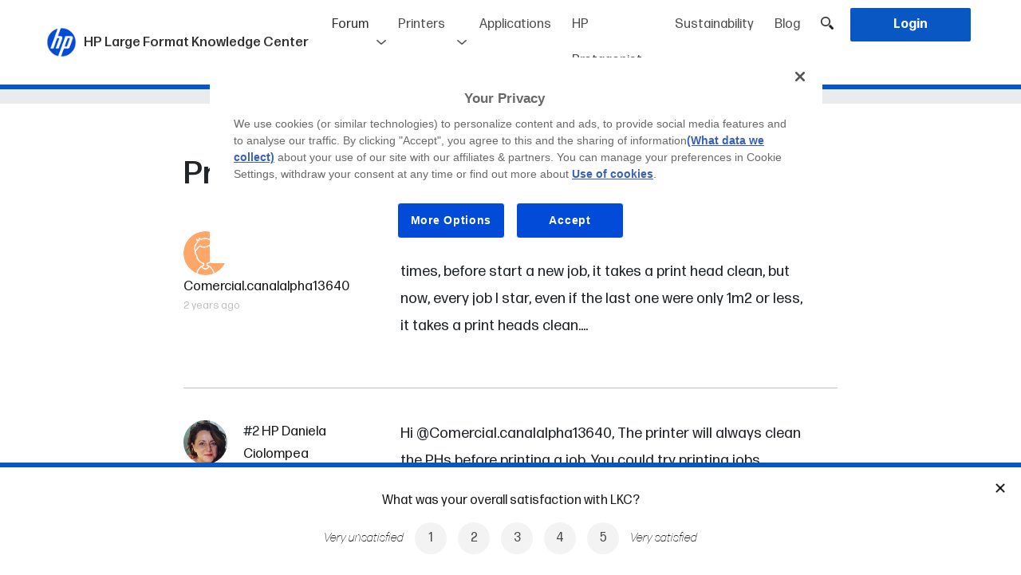

--- FILE ---
content_type: text/html; charset=UTF-8
request_url: https://lkc.hp.com/forum/services/print-heads-clean-every-job
body_size: 241736
content:
<!DOCTYPE html>
<html lang="en-US">
    <head>

        <meta charset="utf-8">
                <title>Print heads clean every job</title>
                                    
                
                    <meta name="title" content="Print heads clean every job">

                
            
                    
                
                    <meta name="description" content="HP Large Format Knowledge Center Forum topic: Print heads clean every job">

                
            
                    
                
                    <meta property="twitter:card" content="Print heads clean every job">

                
            
                    
                
                    <meta property="og:title" content="Print heads clean every job">

                
            
                    
                
                    <meta property="og:type" content="article">

                
            
                    
                
                    <meta property="og:url" content="https://lkc.hp.com/forum/services/print-heads-clean-every-job">

                
            
                    
                
                    <meta property="og:description" content="HP Large Format Knowledge Center Forum topic: Print heads clean every job">

                
            
                <meta name="viewport" content="width=device-width, initial-scale=1.0">
        <meta name="target_country" content="us"/>
        <meta name="web_section_id" content="R12140"/>
        <link rel="canonical" href="https://lkc.hp.com/forum/services/print-heads-clean-every-job" />

        <link rel="apple-touch-icon" sizes="180x180" href="https://lkc.hp.com/themes/hp-lkc/assets/icons/apple-touch-icon.png">
        <link rel="icon" type="image/png" sizes="32x32" href="https://lkc.hp.com/themes/hp-lkc/assets/icons/favicon-32x32.png">
        <link rel="icon" type="image/png" sizes="16x16" href="https://lkc.hp.com/themes/hp-lkc/assets/icons/favicon-16x16.png">
        <link rel="manifest" href="https://lkc.hp.com/themes/hp-lkc/assets/icons/site.webmanifest">
        <link rel="shortcut icon" type="image/x-icon" href="https://lkc.hp.com/themes/hp-lkc/assets/icons/favicon.ico">

                    <link rel="alternate" type="application/rss+xml" title="RSS Feed for lkc.hp.com" href="/rss/forum/en" />
        
        <link href="https://lkc.hp.com/themes/hp-lkc/assets/compiled/css/style.css" rel="stylesheet">
        <link href="https://lkc.hp.com/themes/hp-lkc/assets/css/selectize.css" rel="stylesheet">
                <link href="https://lkc.hp.com/themes/hp-lkc/assets/css/selectize.hp-lkc.css" rel="stylesheet">
        <link href="https://lkc.hp.com/themes/hp-lkc/assets/css/jquery.toast.css" rel="stylesheet">
        <link rel="stylesheet" href="https://lkc.hp.com/themes/hp-lkc/assets/css/lity.min.css" />
<link rel="stylesheet" href="https://lkc.hp.com/plugins/hp/lkc/assets/css/forum.css" />

        <script src="https://www.hp.com/cma/ng/lib/exceptions/privacy-banner.js" type="text/javascript" charset="UTF-8"></script>
        <script>//UDL Analytics: Load GTM container
            (function(w,d,s,l,i){w[l]=w[l]||[];w[l].push({'gtm.start':new Date().getTime(),event:'gtm.js'});var f=d.getElementsByTagName(s)[0],j=d.createElement(s),dl=l!='dataLayer'?'&l='+l:'';j.async=true;j.src='//www.googletagmanager.com/gtm.js?id='+i+dl;f.parentNode.insertBefore(j,f);})(window,document,'script','dataLayer','GTM-MZXB4R4');
        </script>
        <script>//UDL Analytics: Record page view
            dataLayer.push({
              event: 'e_pageView',
                              loginStatus: false
                          });
        </script>

        
    </head>
    <body>

        <!-- Header -->
        <header id="layout-header">
            <style>
    #layout-nav .navbar-nav .nav-item .avatar-wrapper {
        background-color: transparent;
        width: 40px;
        height: 40px;
        display: inline-block;
        vertical-align: middle;
        cursor: pointer;
    }

    #layout-nav .navbar-nav .nav-item .avatar-wrapper .avatar {
        background-size: cover;
        -webkit-background-size: cover;
        -moz-background-size: cover;
        -o-background-size: cover;
        background-position: 50% center;
        background-repeat: no-repeat;
        width: 36px;
        height: 36px;
        border-radius: 50%;
        border: 3px solid #0957C3;
    }

    #layout-nav .navbar-nav .nav-item .loged {
        background: transparent;
    }

    #layout-nav .navbar-nav .nav-item .loged:hover .login-dropdown-items {
        width: 120px; /*172px;*/
        top: 60px;
        left: -28px; /*-55px;*/
    }

    #layout-nav .navbar-nav .nav-item .loged:hover .login-dropdown-items li {
        padding: 0;
        padding-left: 35px;
        /*padding-right: 10px;*/
        background-position: 10px 50%;
        cursor: pointer;
    }

    #layout-nav .navbar-nav .nav-item .nav-link.bell {
        position: relative;
        cursor: pointer;
        z-index: 11;
        background-color: #FFF;
    }

    #layout-nav .navbar-nav .nav-item .nav-link.bell img {
        width: 22px;
    }

    #layout-nav .navbar-nav .nav-item .nav-link.bell .notifications-badge {
        position: absolute;
        top: 20px;
        right: 7px;
        width: 15px;
        height: 15px;
        border-radius: 50%;
        background-color: #cd0001;
        display: flex;
        align-items: center;
        justify-content: center;
    }

    #layout-nav .navbar-nav .nav-item .nav-link.bell .notifications-badge.hidden {
        display: none;
    }

    #layout-nav .navbar-nav .nav-item .nav-link.bell .notifications-badge .number {
        color: #FFF;
        font-weight: 400;
        font-size: 9px;
        line-height: 16px;
        text-align: center;
        -webkit-touch-callout: none; /* iOS Safari */
        -webkit-user-select: none; /* Safari */
        -khtml-user-select: none; /* Konqueror HTML */
        -moz-user-select: none; /* Old versions of Firefox */
        -ms-user-select: none; /* Internet Explorer/Edge */
            user-select: none; /* Non-prefixed version, currently
                                  supported by Chrome, Opera and Firefox */
    }

    #notifications-headermenu {
        /*display: none;*/
        position: absolute;
        top: 60px;
        right: 0;
        width: 400px; /*343px;*/
        z-index: 1032;
        line-height: normal;
        /*max-height: 205px;*/
        overflow-y: hidden;
        background-color: #FFF;
        border-bottom: 6px solid #0957C3;

        -webkit-transform: translateY(-100%);
        transform: translateY(-100%);
        -webkit-transform-origin: top;
        transform-origin: top;
        transition: all 0.5s;
        z-index: 10;

        -webkit-box-shadow: 0px 2px 5px 0px rgba(0,0,0,0.37);
        -moz-box-shadow: 0px 2px 5px 0px rgba(0,0,0,0.37);
        box-shadow: 0px 2px 5px 0px rgba(0,0,0,0.10);
    }

    #notifications-headermenu.is-visible {
        /*display: block;*/
        transform: translateY(0);
    }

    /*#layout-nav .navbar-nav .nav-item .nav-link.bell:hover + #notifications-headermenu, #notifications-headermenu:hover {
        display: block;
    }*/

    #notifications-headermenu .header {
        display: flex;
        justify-content: space-between;
        padding: 5px 10px;
    }

    #notifications-headermenu .header .title {
        color: #1A1A1A;
        font-weight: 400;
        font-size: 16px;
    }

    #notifications-headermenu .header .option a {
        font-size: 12px;
        font-weight: 400;
        color: #0957C3;
        cursor: pointer;
    }

    #notifications-headermenu .notifications-wrapper {
        max-height: 525px; /*205px;*/
        height: 100%;
        overflow-y: auto;
    }

    #notifications-headermenu .notifications-wrapper .notification {
        padding: 5px 0;
        /*height: 85px;*/
        background-color: #FFF;
        border-bottom: 2px solid #FFF;
        padding-left: 10px;
        cursor: pointer;
    }

    #notifications-headermenu .notifications-wrapper .notification:hover .notification-cell.info .title-notification-info {
        text-decoration: underline;
        color: #0957C3;
    }

    #notifications-headermenu .notifications-wrapper .notification:last-child {
        border-bottom: 0;
    }

    #notifications-headermenu .notifications-wrapper .notification.new {
        background-color: #F2F2F2;
    }

    #notifications-headermenu .notifications-wrapper .notification > a {
        display: table;
        width: 100%;
        height: 100%;
    }

    #notifications-headermenu .notifications-wrapper .notification > a:hover {
        text-decoration: none;
    }

    #notifications-headermenu .notifications-wrapper .notification .notification-cell {
        display: table-cell;
        vertical-align: middle;
    }

    #notifications-headermenu .notifications-wrapper .notification.new .is-new .new-indicator {
        width: 6px;
        height: 6px;
        background-color: #0957C3;
        border-radius: 50%;
        margin-left: auto;
        margin-right: auto;
    }

    #notifications-headermenu .notifications-wrapper .notification .notification-cell.is-new {
        /*border: 1px solid red;*/
        width: 15px;
    }

    #notifications-headermenu .notifications-wrapper .notification .notification-cell.image {
        width: 55px;
        /*border: 1px solid red;*/
    }

    #notifications-headermenu .notifications-wrapper .notification .notification-cell.image .notification-image-wrapper {
        border-radius: 50%;
        width: 45px;
        height: 45px;
        /*border: 1px solid red;*/
        margin-left: auto;
        margin-right: auto;
        background-size: cover;
        -webkit-background-size: cover;
        -moz-background-size: cover;
        -o-background-size: cover;
        background-position: 50% center;
    }

    #notifications-headermenu .notifications-wrapper .notification .notification-cell.info {
        padding-left: 5px;
        font-size: 13px;
        font-weight: 200;
        padding-right: 5px;
    }

    #notifications-headermenu .notifications-wrapper .notification .notification-cell.info .user-notification-info {
        color: #636363; /*#9a9a9a;*/
        font-weight: 200;
    }

    #notifications-headermenu .notifications-wrapper .notification .notification-cell.info .user-notification-info .name {
        font-weight: 400;
        /*font-color: #767676;*/
    }

    #notifications-headermenu .notifications-wrapper .notification .notification-cell.info .title-notification-info {
        color: #383838;
        font-weight: 400;
        font-size: 14px;
    }

    #notifications-headermenu .notifications-wrapper .notification .notification-cell.info .time-notification-info {
        color: #636363;
        font-weight: 200;
    }

    #notifications-headermenu .view-all {
        text-align: center;
        background-color: #F9F9F9;
        padding: 6px 0;
    }

    #notifications-headermenu .view-all.hidden {
        display: none;
    }

    #notifications-headermenu .view-all a {
        font-size: 12px;
        font-weight: 400;
        color: #0957C3;
        cursor: pointer;
    }

    .nav-item {
        z-index: 20;
    }

    .nav-item.item-bell {
        /*overflow: hidden;*/
        z-index: 19;
    }

    .loged .login-dropdown-items {
         border-bottom: 6px solid #0957C3;
         -webkit-box-shadow: 0px 2px 5px 0px rgba(0,0,0,0.37);
        -moz-box-shadow: 0px 2px 5px 0px rgba(0,0,0,0.37);
        box-shadow: 0px 2px 5px 0px rgba(0,0,0,0.37);
    }

    .header_desplegable  {

    }

    #mobile-bell {
        position: relative;
        display: none;
        vertical-align: middle;
        cursor: pointer;
        margin-right: 5px;
    }

    #mobile-bell img {
        position: relative;
        bottom: 1px;
        width: 22px;
    }

    #mobile-bell .notifications-badge {
        position: absolute;
        top: 1px;
        right: -6px;
        width: 15px;
        height: 15px;
        border-radius: 50%;
        background-color: #cd0001;
        display: flex;
        align-items: center;
        justify-content: center;
    }

    #mobile-bell .notifications-badge.hidden {
        display: none;
    }

    #mobile-bell .notifications-badge .number {
        color: #FFF;
        font-weight: 400;
        font-size: 9px;
        line-height: 16px;
        text-align: center;
        -webkit-touch-callout: none;
        -webkit-user-select: none;
        -khtml-user-select: none;
        -moz-user-select: none;
        -ms-user-select: none;
        user-select: none;
    }

    .nav-item.hide-in-desktop {
        display: none;
    }

    .nav-item.hide-in-desktop a {
        cursor: pointer;
    }

    #mark-all-notifications-as-read-header.hidden {
        display: none;
    }

    #notifications-headermenu .notifications-wrapper .no-notification-message {
        font-size: 16px;
        font-weight: 400;
        color: #B1B1B1; /*#7a7a7a;*/
        text-align: center;
        background-color: #F9F9F9; /*#f2f2f2;*/
    }

    #notifications-headermenu .notifications-wrapper .no-notification-message .table {
        margin-bottom: 0;
        width: 100%;
        display: table;
        height: 250px;
    }

    #notifications-headermenu .notifications-wrapper .no-notification-message .table .table-cell {
        display: table-cell;
    }

    /* typeahead */
    ul.typeahead li.active .dropdown-item {
        background-color: #f8f9fa;
    }

    @media (max-width: 1200px) {
        .navbar-brand span.navbar-brand-title {
            display: none;
        }
    }

    @media (max-width: 992px) {
        .navbar-nav {
            line-height: 28px;
            font-size: 0.95rem;
        }

        .navbar-brand {
            margin-right: 5px;
        }

        .navbar-brand span.navbar-brand-title {
            display: inline;
        }

        #headerSearchToggle {
            padding-left: 5px;
            padding-right: 5px;
        }

        #notifications-headermenu {
            display: none;
        }

        .nav-item.item-bell {
            display: none;
        }

        #mobile-bell {
            display: inline-block;
        }

        #notifications-headermenu {
            display: none;
        }

        .nav-item.hide-in-desktop {
            display: block;
        }
    }

    @media (max-width: 768px) {

    }

    @media (max-width: 576px) {
        header .navbar-brand img {
            max-width: 200px;
        }
    }

</style>
<script>
  function dismissMemberReview() {
      $.request('onDismissMemberReview', {
          success: function () {
              $("#membernotreviewed").fadeOut(200);
          }
      });
  }
</script>

<div class="navbar-border fixed-top bg-white ">
<nav id="layout-nav" class="navbar navbar-expand-lg navbar-light bg-white mr-auto ml-auto ">

      <a class="navbar-brand" href="https://lkc.hp.com"><img src="https://lkc.hp.com/themes/hp-lkc/assets/images/logo-hp.png">
    <span class="navbar-brand-title">
        HP Large Format Knowledge Center
    </span>
    <span class="navbar-brand-sub">

          FORUM
        </span>


  </a>
<div>
    
    <a id="headerSearchToggle" href="javascript:;" class="nav-link headerSearchToggle  	d-inline-block d-lg-none"><img src="https://lkc.hp.com/themes/hp-lkc/assets/images/lupa.png" width="16" height="16" /></a>
    <button class="navbar-toggler" type="button" data-toggle="collapse" data-target="#navbarSupportedContent" aria-controls="navbarSupportedContent" aria-expanded="false" aria-label="Toggle navigation">
    <span class="navbar-toggler-icon"></span>
  </button>
</div>
  <div class="collapse navbar-collapse" id="navbarSupportedContent">
    <ul class="navbar-nav ml-auto">

            <li class="nav-item active forum-item header-forum-big">
        <a class="nav-link forum_general_link">Forum<span class="sr-only">(current)</span></a>
        <ul class="header_desplegable">
          <li><a href="https://lkc.hp.com/forum" class="nav-link ">English</a></li>
          <li><a href="https://lkc.hp.com/forum/es" class="nav-link ">Español</a></li>
                  </ul>
      </li>
      <li class="nav-item header-forum-small"><a href="https://lkc.hp.com/forum" class="nav-link ">Forum english</a></li>
      <li class="nav-item header-forum-small"><a href="https://lkc.hp.com/forum/es" class="nav-link ">Forum español</a></li>
        
                <li class="nav-item  printers-item header-printers-big">
            <a class="nav-link printers_general_link">Printers</a>
            <ul class="header_desplegable">
                <li><a href="https://lkc.hp.com/printers" class="nav-link ">Latex Printers</a></li>
                <li><a href="https://lkc.hp.com/printers/stitch" class="nav-link ">Stitch Printers</a></li>
                <li><a href="https://lkc.hp.com/printers/designjet" class="nav-link ">DesignJet Pro Printers</a></li>
                <li><a href="https://lkc.hp.com/printers/pagewidexl" class="nav-link ">PageWide XL Pro Printers</a></li>
            </ul>
        </li>
        <li class="nav-item header-printers-small"><a href="https://lkc.hp.com/printers" class="nav-link ">Latex Printers</a></li>
        <li class="nav-item header-printers-small"><a href="https://lkc.hp.com/printers/stitch" class="nav-link ">Stitch Printers</a></li>
        

                <li class="nav-item "><a href="https://lkc.hp.com/applications/categories/all" class="nav-link ">Applications</a>    </li>
        <li class="nav-item "><a href="https://lkc.hp.com/hp-protagonist/types/all" class="nav-link ">HP Protagonist</a>    </li>
        <li class="nav-item "><a href="https://lkc.hp.com/sustainability/types/all" class="nav-link ">Sustainability</a>    </li>
        <li class="nav-item "><a href="https://lkc.hp.com/blog/categories/all" class="nav-link ">Blog</a>    </li>

        
      <li class="nav-item d-none d-lg-block"><a id="headerSearchToggle" href="javascript:;" class="nav-link headerSearchToggle"><img src="https://lkc.hp.com/themes/hp-lkc/assets/images/lupa.png" width="16" height="16" /></a>    </li>
                        <li class="nav-item "><a href="#" class="nav-link text-white bg-primary login btn button_header" onclick="login()"><span>Login</span></a>    </li>
                </ul>

  </div>

</nav>
</div>


<div class="toolbarSearch">
  <div class="container position-relative">
    <input id="toolbarSearchBox" style="" type="text" name="search" class="form-control typeahead toolbarSearchBox " placeholder="Search" onkeypress="return onHeaderSearchKey(event, 'https://lkc.hp.com/search/###')" autocomplete="off">
    <div class="toolbarSearchCancel" style=" "><img src="https://lkc.hp.com/themes/hp-lkc/assets/images/cross.png" style="width: 15px;">&nbsp;&nbsp;<span style="position: relative; top: 1px;">Cancel search</span></div>
  </div>
  </div>


<script>
    function onHeaderSearchKey(event,searchpage) {
        var text = $('#toolbarSearchBox').val().trim();
        if (event.keyCode == 13) {
            if (text != '') {
                //location.href = searchpage.replace('###', encodeURIComponent(text));
                location.href = "/search/" + text;
            }
        }
    }

    function suggestDisplayName(item) {
        var text = item.name || "";
        switch (item.type) {
            /* ORIGINAL
            case 'ftopic':
                text = "Forum – " + text;
                break;
            case 'post':
                text = "Blog – " + text;
                break;
            case 'project':
                text = "Applications – " + text;
                break;
            case 'printer':
                text = "Printers – " + text;
                break;
            case 'tag':
              text = "Tags – " + text;
              break;
            case 'faq':
                text = "FAQ's –" + text;
                break;
          */
          // NOTA: Componemos el item con el tipo, de manera que en el highlighter montamos la versión HTML buena
          case 'ftopic':
            text = "Forum##" + text;
            break;
          case 'post':
            text = "Blog##" + text;
            break;
          case 'project':
            text = "Applications##" + text;
            break;
          case 'printer':
            text = "Printers##" + text;
            break;
          case 'protagonist':
            text = "Protagonists##" + text;
            break;
          case 'tag':
            text = "Tags##" + text;
            break;
          case 'faq':
            text = "FAQ's##" + text;
            break;

          //default: text += "***" . item.type; break;
        }
        return text;
    }

    function taHighlighter(item) {
      var text = this.query;
      if (text === '') {
        return item;
      }
      // Separamos el tipo del contenido
      var itemType = '';
      var itemText = '';
      if (item.indexOf('##') > 0) {
        itemType = item.split('##')[0];
        itemText = item.split('##')[1];
      } else {
        itemText = item;
      }

      var matches = itemText.match(/(>)([^<]*)(<)/gi);
      var first = [];
      var second = [];
      var i;
      if (matches && matches.length) {
        // html
        for (i = 0; i < matches.length; ++i) {
          if (matches[i].length > 2) {// escape '><'
            first.push(matches[i]);
          }
        }
      } else {
        // text
        first = [];
        first.push(itemText);
      }
      text = text.replace((/[\(\)\/\.\*\+\?\[\]]/gi), function (mat) {
        return '\\' + mat;
      });
      var reg = new RegExp(text, 'gi');
      var m;
      for (i = 0; i < first.length; ++i) {
        m = first[i].match(reg);
        if (m && m.length > 0) {// find all text nodes matches
          second.push(first[i]);
        }
      }
      for (i = 0; i < second.length; ++i) {
        itemText = itemText.replace(second[i], second[i].replace(reg, '<strong>$&</strong>'));
      }
      if (itemType != '') {
        return "<span class='searchbox_category'>" + itemType + "</span> " + itemText;
      } else {
        return itemText;
      }
    }

    document.addEventListener("DOMContentLoaded", function(event) {
        $('.toolbarSearchCancel').click(function() {
            $('.toolbarSearch').slideUp(100);
        });
        $('.headerSearchToggle').click(function() {
            if ($('.toolbarSearch').is(':visible')) {
                $('.toolbarSearch').slideUp(100);
            } else {
                $('.toolbarSearch').slideDown(100);
            }
        });

        var $input = $(".typeahead");
        /* VERSION ELASTIC SEARCH
        $input.typeahead({
            displayText: suggestDisplayName,
            //fitToElement: true,
            matcher: function() {
                return true;
            },
            sorter: function (texts) {
                return texts;
            },
            source: function (query, callback) {
                if (query == '' || query.length < 3) {
                    callback([]);
                    return;
                }
                var url = '/esearch/suggest/' + encodeURIComponent(query);
                console.log("URL: " + url);
                $.ajax({
                    url: url,
                    success:function (data) {
                        console.log(data);
                        var suggest = data.suggest;
                        if (suggest == null) {
                            callback([]);
                            return;
                        } else if (suggest["search-suggest"]) {
                            //console.log(suggest["search-suggest"]);
                            var res = suggest["search-suggest"][0]["options"];
                            if (!res) {
                                callback([]);
                                return;
                            } else {
                                var finalRes = [];
                                for (var i=0;i<res.length;i++) {
                                    finalRes.push({
                                        id: res[i]._id.split(':')[1],
                                        type: res[i]._source.type,
                                        name: res[i]._source.title
                                    });
                                }
                                console.log(finalRes);
                                callback(finalRes);
                                return;
                            }
                        } else {
                            callback([]);
                            return;
                        }
                    },
                    error: function () {
                        callback([]);
                    }
                });
            },
            autoSelect: false
        });
        $input.change(function() {
            var current = $input.typeahead("getActive");
            if (current) {
                // Some item from your model is active!
                if (suggestDisplayName(current) == $input.val()) {
                    // This means the exact match is found. Use toLowerCase() if you want case insensitive match.
                    location.href = '/esearch/result/' + current.type + "/" + current.id;
                } else {
                    //alert('2');
                    //var text = $('#toolbarSearchBox').val().trim();
                    //var searchpage = 'https://lkc.hp.com/search/###';
                    //location.href = searchpage.replace('###', encodeURIComponent(text));
                }
            } else {
                //alert('3');
                // Nothing is active so it is a new value (or maybe empty value)
                //var text = $('#toolbarSearchBox').val().trim();
                //var searchpage = 'https://lkc.hp.com/search/###';
                //location.href = searchpage.replace('###', encodeURIComponent(text));
            }
        });
    */


      /* VERSION SEARCH */
      $input.typeahead({
          displayText: suggestDisplayName,
          highlighter: taHighlighter,
          //fitToElement: true,
          matcher: function() {
              return true;
          },
          sorter: function (texts) {
              return texts;
          },
          source: function (query, callback) {
              if (query == '' || query.length < 3) {
                  callback([]);
                  return;
              }
              var url = '/search/suggest/' + encodeURIComponent(query);
              console.log("URL: " + url);
              $.ajax({
                  url: url,
                  success:function (data) {
                    console.log(data);
                    var suggest = data.suggest;
                    if (suggest == null) {
                      callback([]);
                      return;
                    } else {
                      var finalRes = [];
                      for (var i = 0; i < suggest.length; i++) {
                        finalRes.push({
                          id: suggest[i].id,
                          type: suggest[i].type,
                          name: suggest[i].name
                        });
                      }
                      console.log(finalRes);
                      callback(finalRes);
                      return;
                    }
                  },
                  error: function () {
                      callback([]);
                  }
              });
          },
          autoSelect: false
      });

        $('#toolbarSearchBox').on('input focus keypress keydown', function(e) {
            if (e.which == 38 || e.which == 40) {
                var text = $(this).val();
                if(text.indexOf('##') !== -1) {
                    text = text.replace('##', '  ');
                }
                $('#toolbarSearchBox').val(text);
            }
        });

        $input.change(function() {
          var current = $input.typeahead("getActive");
          if (current) {
              // Some item from your model is active!
              if (suggestDisplayName(current) == $input.val()) {
                  // This means the exact match is found. Use toLowerCase() if you want case insensitive match.
                  location.href = '/search/result/' + current.type + "/" + current.id;
              } else {
                  //alert('2');
                  //var text = $('#toolbarSearchBox').val().trim();
                  //var searchpage = 'https://lkc.hp.com/search/###';
                  //location.href = searchpage.replace('###', encodeURIComponent(text));
              }
          } else {
              //alert('3');
              // Nothing is active so it is a new value (or maybe empty value)
              //var text = $('#toolbarSearchBox').val().trim();
              //var searchpage = 'https://lkc.hp.com/search/###';
              //location.href = searchpage.replace('###', encodeURIComponent(text));
          }
      });

      /* menú de notificaciones */
        $('#layout-nav .navbar-nav .nav-item .nav-link.bell').click(function(event) {
            event.stopPropagation();

            //if(!$('#notifications-headermenu').is(':visible')) {
            if(!$('#notifications-headermenu').hasClass('is-visible')) {
                $.request('onGetNotifications', {
                    success: function(result) {
                        console.log(result);
                        if(result.status == 'ok') {
                            var notificationsWrapper = $('#notifications-headermenu').find('.notifications-wrapper');
                            notificationsWrapper.empty();

                            if(result.notificationsNewCount > 0) {
                                $('#notifications-badge-header').removeClass('hidden');
                                $('#notifications-badge-header-mobile').removeClass('hidden');
                                $('#mark-all-notifications-as-read-header').removeClass('hidden');
                                $('#notifications-headermenu .view-all').removeClass('hidden');

                            } else if(result.notificationsNewCount == 0) {
                                $('#notifications-badge-header').addClass('hidden');
                                $('#notifications-badge-header-mobile').addClass('hidden');
                                $('#mark-all-notifications-as-read-header').addClass('hidden');
                                $('#notifications-headermenu .view-all').addClass('hidden');

                                var noNotificationMessage = '<div class="no-notification-message">' +
                                                                '<div class="table">' +
                                                                    '<div class="table-cell align-middle">' +
                                                                        'You\'re all caught up!<br />Check back later for new notifications' +
                                                                    '</div>' +
                                                                '</div>' +
                                                            '</div>';
                                notificationsWrapper.html(noNotificationMessage);

                            }
                            for(var i=0; i<result.notifications.length; i++) {
                                var notificationTemplate = '<div class="notification #NEWCLASS#" onClick="viewNotification(#ID#)">' +
                                                                '<a>' +
                                                                    '<div class="notification-cell is-new">' +
                                                                        '#NEWINDICATOR#' +
                                                                    '</div>' +
                                                                    '<div class="notification-cell image">' +
                                                                        '<div class="notification-image-wrapper" style="background-image: url(#AVATARURL#);">' +
                                                                        '</div>' +
                                                                    '</div>' +
                                                                    '<div class="notification-cell info">' +
                                                                        '<div class="user-notification-info">' +
                                                                            '<span class="name">#USERNAME#</span><span> #MESSAGE#</span>' +
                                                                        '</div>' +
                                                                        '<div class="title-notification-info">' +
                                                                            '#TITLE#' +
                                                                        '</div>' +
                                                                        '<div class="time-notification-info">' +
                                                                            '#WHEN#' +
                                                                        '</div>' +
                                                                    '</div>' +
                                                                '</a>' +
                                                            '</div>';

                                if(parseInt(result.notifications[i].viewed) == 0) {
                                    notificationTemplate = notificationTemplate.replace('#NEWCLASS#', 'new');
                                    notificationTemplate = notificationTemplate.replace('#NEWINDICATOR#', '<div class="new-indicator"></div>');
                                } else if(parseInt(result.notifications[i].viewed) == 1) {
                                    notificationTemplate = notificationTemplate.replace('#NEWCLASS#', '');
                                    notificationTemplate = notificationTemplate.replace('#NEWINDICATOR#', '');
                                }

                                var message = '';
                                switch(result.notifications[i].type) {
                                    case 'FCOMMENT':
                                        message = 'answered your thread';
                                        break;
                                    case 'BLOG':
                                        message = 'published a new printer blog post';
                                        break;
                                    case 'APPLICATION':
                                        message = 'published a new application project';
                                        break;
                                    case 'HPPROTAGONIST':
                                        message = 'published a new HP Protagonist';
                                        break;
                                    case 'SUSTAIN':
                                        message = 'published a new sustainability post';
                                        break;
                                    case 'MENTION':
                                        message = 'mentioned you in the thread';
                                        break;
                                    default:
                                        message = '';
                                }

                                notificationTemplate = notificationTemplate.replace('#MESSAGE#', message);

                                //notificationTemplate = notificationTemplate.replace('#ELEMENTURL#', result.notifications[i].url);
                                notificationTemplate = notificationTemplate.replace('#ID#', result.notifications[i].id);
                                notificationTemplate = notificationTemplate.replace('#AVATARURL#', result.notifications[i].avatarUrl);
                                notificationTemplate = notificationTemplate.replace('#USERNAME#', result.notifications[i].memberTargetUserName);
                                notificationTemplate = notificationTemplate.replace('#TITLE#', result.notifications[i].title);
                                notificationTemplate = notificationTemplate.replace('#WHEN#', result.notifications[i].when);

                                notificationsWrapper.append(notificationTemplate);
                            }

                            $('#notifications-bell-number').html(result.notificationsNewCount);
                            $('#notifications-bell-number-mobile').html(result.notificationsNewCount);
                            //$('#notifications-headermenu').show();
                            $('#notifications-headermenu').addClass('is-visible');
                        }
                    }
                });
            } else {
                //$('#notifications-headermenu').hide();
                $('#notifications-headermenu').removeClass('is-visible');
            }
        });

        $(document).click(function() {
            if($('#notifications-headermenu').is(':visible')) {
                //$('#notifications-headermenu').hide();
                $('#notifications-headermenu').removeClass('is-visible');
            }
        });


        $('#notifications-headermenu').click(function(event) {
            event.stopPropagation();
        });


        $('#mark-all-notifications-as-read-header').click(function() {
            $.request('onMarkAllNotificationsAsRead', {
                success: function(result) {
                    if(result.status == 'ok') {
                        if($('#notifications').length) {
                            notifications = $('#notifications .notifications-wrapper').find('.notification');
                            for(var i=0; i<notifications.length; i++) {
                                notification = notifications[i];
                                if($(notification).hasClass('new')) {
                                    $(notification).removeClass('new');
                                    var isNewCell = $(notification).find('.is-new');
                                    isNewCell.empty();
                                }
                            }

                            $('#mark-all-notifications-as-read').hide();
                            var separator = $('#notifications').find('.separator');
                            separator.hide();
                        }

                        $('#notifications-badge-header').addClass('hidden');
                        $('#notifications-badge-header-mobile').addClass('hidden');

                        $('#notifications-bell-number').empty();
                        $('#notifications-bell-number-mobile').empty();

                        //$('#notifications-headermenu').hide();
                        $('#notifications-headermenu').removeClass('is-visible');
                    }
                }
            });
        });

        $('#mobile-bell .mobile-bell-link').click(function() {
            window.location.href = "https://lkc.hp.com/notifications";
        });
        /* fin menú de notificaciones */

    });

    function viewNotification(id) {
        $.request('onMarkedNotificationViewed', { data: { idNotification: id} });
    }
</script>
        </header>

            <input type="hidden" id="HPComponentsStateData" name="HPComponentsStateData" value="">

        <!-- Content -->
        <section id="layout-content">
            <style>
    .container-thread-single p {
        font-family: formadjrmicrogreek;
        font-weight: 400;
    }
</style>

<!-- ld+json microformat -->
<script type="application/ld+json">
    {
    "@id": "https:\/\/lkc.hp.com\/forum\/services\/print-heads-clean-every-job",
    "@context": "http:\/\/schema.org",
    "@type": "DiscussionForumPosting",
    "inLanguage": "en-US",
    "headline": "Print heads clean every job",
    "publisher": "HP Large Format Knowledge Center",
    "url": "https:\/\/lkc.hp.com\/forum\/services\/print-heads-clean-every-job",
    "datePublished": "",
    "dateCreated": "2023-04-25",
    "dateModified": "2023-06-01",
    "author": {
        "@type": "Person",
        "name": "Comercial.canalalpha13640"
    },
    "interactionStatistic": {
        "@type": "InteractionCounter",
        "interactionType": "http:\/\/schema.org\/CommentAction",
        "userInteractionCount": 7
    }
}
</script>


<script>
    function trackShare(event, link, network, type) {
        var pagePath = 'https://lkc.hp.com/forum/services/print-heads-clean-every-job';
        var opt_target = '[' + type + '] (1751) Print heads clean every job ';
        if (window.ga) {
            ga('send', 'social', network, 'Share', opt_target, {'page': pagePath });
        }
    }
</script>

<div class="forumthread">
    <nav aria-label="breadcrumb" role="navigation" class="bg-breadcrumb">
        <div class="container">
            <ol class="breadcrumb">
                                <li class="breadcrumb-item"><a href="https://lkc.hp.com/forum">Forum</a></li>
                <li class="breadcrumb-item"><a href="https://lkc.hp.com/forum/services">Services</a></li>
                                <li class="breadcrumb-item active" aria-current="page"><span>Print heads clean every job</span></li>
                <li class="ml-auto extraitems">
                    <a href="javascript:;" onclick="window.open('https://lkc.hp.com/forum/services/print-heads-clean-every-job/print');"><img src="https://lkc.hp.com/themes/hp-lkc/assets/images/printerblack.png"/> Print</a>
                    <a href="javascript:;" onclick="window.translate('http://translate.google.com/translate?js=n&sl=auto&tl=%LANG%&u=https://lkc.hp.com/forum/services/print-heads-clean-every-job%2Ftrans');"><img src="https://lkc.hp.com/themes/hp-lkc/assets/images/gtranslate.png"/><span class="d-none d-sm-inline">Google translate</span><span class="d-inline d-sm-none">Translate</span></a>
                                    </li>
            </ol>
        </div>
    </nav>
    
    <div class="container-thread-single">
        <div class="thread-starter container">
        <div class="rainlab-forum">

                <h1>
            Print heads clean every job
        </h1>
                    <div class="tags" style="float: none; text-align: left; font-size: 18px;">
                            </div>
                </div>        </div>
        <!-- Search box -->
<!-- Items loader -->
<script>
    function edit(commentId) {
        $("#comment_" + commentId + "_view").hide();
        $("#comment_" + commentId + "_edit").show();
    }
    function cancelEdit(commentId) {
        $("#comment_" + commentId + "_view").show();
        $("#comment_" + commentId + "_edit").hide();
    }
</script>
<div id="HPForumCommentsList_items">
            <style>
    .comment_useful_wrapper .text {
        margin-right: 30px;
        color: #a5a5a5;
    }

    .comment_useful_wrapper .useful-percentage {
        color: #a5a5a5;
        font-size: 0.875rem;
    }

    .comment_useful_wrapper .thumbs {
        vertical-align: middle;
        margin-right: 8px;
        cursor: pointer;
        position: relative;
        bottom: 2px;
    }

    .comment_useful_wrapper .thumbs.disabled {
        cursor: default;
    }

    .comment_useful_wrapper .option {
        margin-right: 12px;
        color: #a5a5a5;
    }

    .comment_useful_wrapper .option.on {
        color: #44b3e8;
    }

    .comment_useful_wrapper .counter {
        color: #a5a5a5;
    }

    .comment_useful_wrapper .counter.on {
        color: #44b3e8;
    }

    .comment_useful_wrapper .counter.up {
        margin-right: 30px;
    }

    .comment_useful_wrapper .improve-form {
        display: none;
    }

    .comment_useful_wrapper .improve-form {
        margin-top: 30px;
        border-top: 1px solid #e6e7e9;
    }

    .comment_useful_wrapper .improve-form .question {
        color: #a5a5a5;
        padding-top: 35px;
        margin-bottom: 20px;
    }

    .comment_useful_wrapper .improve-form textarea {
        width: 100%;
        border: 1px solid #a5a5a5;
        resize: none;
        margin-bottom: 20px;
        /*overflow-y: hidden;*/
    }

    .comment_useful_wrapper .improve-form .buttons-wrapper button {
        cursor: pointer;
    }

    .comment_useful_wrapper .improve-form .buttons-wrapper button.submit {
        padding: 9px 55px;
    }

    .comment_useful_wrapper .improve-form .buttons-wrapper button.cancel {
        padding: 4px 27px;
        border: 0;
        color: #7c7c7c;
        vertical-align: middle;
        background-color: transparent;
    }
</style>
<div id="comment-6447" class="thread-response ">
    <div class="container">
        <div class="row">
            <div class="author col-12 col-md-4">
                <div class="authorimg-container">

                    <!--
                                        <div style="background:url('https://lkc.hp.com/themes/hp-lkc/assets/images/placeholder_avatar.png') center center/cover;padding-top: 100%;border-radius: 100%;" class="authorimg"></div>
                                                            -->

                                                                                                         <div style="background:url('/themes/hp-lkc/assets/images/avatars/profile_photo_preset1.png') center center/cover;padding-top: 100%;border-radius: 100%;" class="authorimg"></div>

                                    </div>
                <div>
                    <span class="authorname">
                        #1
                        <a href="https://lkc.hp.com/member/comercialcanalalpha13640">Comercial.canalalpha13640</a>
                    </span>
                    <span class="date">2 years ago</span>
                </div>
            </div>
                        <div class="col-12 col-md-8 content">
                <div id="comment_6447_view">
                    <p>
                        Hi people! Using Latex 335 in later 5 years, I can see that some times, before start a new job, it takes a print head clean, but now, every job I star, even if the last one were only 1m2 or less, it takes a print heads clean....
                    </p>
                    <span class="options">
                                                                                                                    </span>
                                                                                                </div>
                <div id="comment_6447_edit" style="display: none;">
                                    </div>
            </div>
                    </div>
    </div>
</div>
<script>

    var eventsIsLoaded = false;
    document.addEventListener("DOMContentLoaded", function() {
        if(!eventsIsLoaded) {
            eventsIsLoaded = loadEvents();
        }
    });

    function loadEvents() {
        $('.comment_useful_wrapper .thumbs').click(function() {
            if($(this).hasClass('disabled')) {
                return;
            }

            var commentId = $(this).parent().parent().attr('data-comment-id');

            if($(this).hasClass('up')) {
                $.request('onCommentUseful', {data:{commentId: commentId, polarity: 1, improve: null},
                    success: function(result) {
                        if(result.status == 'ok') {
                            // IMPORTANTE: debemos añadir esta línea para que se realice el update!
                            this.success(result);
                        } else if(result.status == 'ko') {
                            console.log('No se puede realizar realizar la acción.')
                        }
                    },
                });
            } else if($(this).hasClass('down')) {
                $('#comment_useful_wrapper-' + commentId).find('.info').hide();
                $('#comment_useful_wrapper-' + commentId).find('.improve-form').show();
            }

        });

        $('.comment_useful_wrapper .improve-form .cancel').click(function() {
            var commentWrapper = $(this).parent().parent().parent();
            commentWrapper.find('.improve-form').hide();
            commentWrapper.find('.info').show();
        });

        $('.comment_useful_wrapper .improve-form .submit').click(function() {
            var commentWrapper = $(this).parent().parent().parent();
            var commentId = commentWrapper.attr('data-comment-id');
            var improve = $('#improve-textarea-' + commentId).val();

            $.request('onCommentUseful', {data:{commentId: commentId, polarity: -1, improve: improve},
                    success: function(result) {
                        if(result.status == 'ok') {
                            // IMPORTANTE: debemos añadir esta línea para que se realice el update!
                            this.success(result);
                        } else if(result.status == 'ko') {
                            console.log('No se puede realizar realizar la acción.')
                        }
                    },
                });


        });

        return true;
    }
</script>

    <style>
    .comment_useful_wrapper .text {
        margin-right: 30px;
        color: #a5a5a5;
    }

    .comment_useful_wrapper .useful-percentage {
        color: #a5a5a5;
        font-size: 0.875rem;
    }

    .comment_useful_wrapper .thumbs {
        vertical-align: middle;
        margin-right: 8px;
        cursor: pointer;
        position: relative;
        bottom: 2px;
    }

    .comment_useful_wrapper .thumbs.disabled {
        cursor: default;
    }

    .comment_useful_wrapper .option {
        margin-right: 12px;
        color: #a5a5a5;
    }

    .comment_useful_wrapper .option.on {
        color: #44b3e8;
    }

    .comment_useful_wrapper .counter {
        color: #a5a5a5;
    }

    .comment_useful_wrapper .counter.on {
        color: #44b3e8;
    }

    .comment_useful_wrapper .counter.up {
        margin-right: 30px;
    }

    .comment_useful_wrapper .improve-form {
        display: none;
    }

    .comment_useful_wrapper .improve-form {
        margin-top: 30px;
        border-top: 1px solid #e6e7e9;
    }

    .comment_useful_wrapper .improve-form .question {
        color: #a5a5a5;
        padding-top: 35px;
        margin-bottom: 20px;
    }

    .comment_useful_wrapper .improve-form textarea {
        width: 100%;
        border: 1px solid #a5a5a5;
        resize: none;
        margin-bottom: 20px;
        /*overflow-y: hidden;*/
    }

    .comment_useful_wrapper .improve-form .buttons-wrapper button {
        cursor: pointer;
    }

    .comment_useful_wrapper .improve-form .buttons-wrapper button.submit {
        padding: 9px 55px;
    }

    .comment_useful_wrapper .improve-form .buttons-wrapper button.cancel {
        padding: 4px 27px;
        border: 0;
        color: #7c7c7c;
        vertical-align: middle;
        background-color: transparent;
    }
</style>
<div id="comment-6476" class="thread-response ">
    <div class="container">
        <div class="row">
            <div class="author col-12 col-md-4">
                <div class="authorimg-container">

                    <!--
                                        <div style="background:url('https://lkc.hp.com/storage/app/uploads/public/5e2/175/134/5e21751344025552223104.jpg') center center/cover;padding-top: 100%;border-radius: 100%;" class="authorimg"></div>
                                                            -->

                                                                                                         <div style="background:url('https://lkc.hp.com/storage/app/uploads/public/635/69e/728/63569e7286a37096477643.jpg') center center/cover;padding-top: 100%;border-radius: 100%;" class="authorimg"></div>

                                    </div>
                <div>
                    <span class="authorname">
                        #2
                        <a href="https://lkc.hp.com/member/hp-daniela-ciolompea">HP Daniela Ciolompea</a>
                    </span>
                    <span class="date">2 years ago</span>
                </div>
            </div>
                        <div class="col-12 col-md-8 content">
                <div id="comment_6476_view">
                    <p>
                        Hi @Comercial.canalalpha13640,
The printer will always clean the PHs before printing a job.
You could try printing jobs together (from the RIP configuration) and the cleaning will be one time. For example, if you print 5 jobs together, it will clean only once due to the configuration you selected. If you print 5 jobs individually, the printer will perform the cleaning for every job printed.
In addition,  if the printer detects a lot of missing nozzles at the time of cleaning, it could take longer as it will be performing a hard clean to try to recover the nozzles out.
                    </p>
                    <span class="options">
                                                                                                                    </span>
                                                                                                        <div id="comment_useful_wrapper-6476" class="comment_useful_wrapper" data-comment-id="6476">
                            <div class="info">
                               <span class="text">Was this helpful?</span><img class="thumbs up disabled" src="https://lkc.hp.com/themes/hp-lkc/assets/images/thumbs_up_off.svg"/><span class="option ">Yes</span><span class="counter up ">0</span>
                               <img class="thumbs down disabled" src="https://lkc.hp.com/themes/hp-lkc/assets/images/thumbs_down_off.svg"/><span class="option ">No</span><span class="counter down ">0</span>
                            </div>
                                                        <div class="improve-form">
                                <div class="question">
                                    How can we improve it?
                                </div>
                                <textarea id="improve-textarea-6476" rows="3" autocomplete="off"></textarea>
                                <div class="buttons-wrapper">
                                    <button class="btn btn-primary submit">Submit</button><button class="cancel">Cancel</button>
                                </div>
                            </div>
                        </div>
                                    </div>
                <div id="comment_6476_edit" style="display: none;">
                                    </div>
            </div>
                    </div>
    </div>
</div>
<script>

    var eventsIsLoaded = false;
    document.addEventListener("DOMContentLoaded", function() {
        if(!eventsIsLoaded) {
            eventsIsLoaded = loadEvents();
        }
    });

    function loadEvents() {
        $('.comment_useful_wrapper .thumbs').click(function() {
            if($(this).hasClass('disabled')) {
                return;
            }

            var commentId = $(this).parent().parent().attr('data-comment-id');

            if($(this).hasClass('up')) {
                $.request('onCommentUseful', {data:{commentId: commentId, polarity: 1, improve: null},
                    success: function(result) {
                        if(result.status == 'ok') {
                            // IMPORTANTE: debemos añadir esta línea para que se realice el update!
                            this.success(result);
                        } else if(result.status == 'ko') {
                            console.log('No se puede realizar realizar la acción.')
                        }
                    },
                });
            } else if($(this).hasClass('down')) {
                $('#comment_useful_wrapper-' + commentId).find('.info').hide();
                $('#comment_useful_wrapper-' + commentId).find('.improve-form').show();
            }

        });

        $('.comment_useful_wrapper .improve-form .cancel').click(function() {
            var commentWrapper = $(this).parent().parent().parent();
            commentWrapper.find('.improve-form').hide();
            commentWrapper.find('.info').show();
        });

        $('.comment_useful_wrapper .improve-form .submit').click(function() {
            var commentWrapper = $(this).parent().parent().parent();
            var commentId = commentWrapper.attr('data-comment-id');
            var improve = $('#improve-textarea-' + commentId).val();

            $.request('onCommentUseful', {data:{commentId: commentId, polarity: -1, improve: improve},
                    success: function(result) {
                        if(result.status == 'ok') {
                            // IMPORTANTE: debemos añadir esta línea para que se realice el update!
                            this.success(result);
                        } else if(result.status == 'ko') {
                            console.log('No se puede realizar realizar la acción.')
                        }
                    },
                });


        });

        return true;
    }
</script>

    <style>
    .comment_useful_wrapper .text {
        margin-right: 30px;
        color: #a5a5a5;
    }

    .comment_useful_wrapper .useful-percentage {
        color: #a5a5a5;
        font-size: 0.875rem;
    }

    .comment_useful_wrapper .thumbs {
        vertical-align: middle;
        margin-right: 8px;
        cursor: pointer;
        position: relative;
        bottom: 2px;
    }

    .comment_useful_wrapper .thumbs.disabled {
        cursor: default;
    }

    .comment_useful_wrapper .option {
        margin-right: 12px;
        color: #a5a5a5;
    }

    .comment_useful_wrapper .option.on {
        color: #44b3e8;
    }

    .comment_useful_wrapper .counter {
        color: #a5a5a5;
    }

    .comment_useful_wrapper .counter.on {
        color: #44b3e8;
    }

    .comment_useful_wrapper .counter.up {
        margin-right: 30px;
    }

    .comment_useful_wrapper .improve-form {
        display: none;
    }

    .comment_useful_wrapper .improve-form {
        margin-top: 30px;
        border-top: 1px solid #e6e7e9;
    }

    .comment_useful_wrapper .improve-form .question {
        color: #a5a5a5;
        padding-top: 35px;
        margin-bottom: 20px;
    }

    .comment_useful_wrapper .improve-form textarea {
        width: 100%;
        border: 1px solid #a5a5a5;
        resize: none;
        margin-bottom: 20px;
        /*overflow-y: hidden;*/
    }

    .comment_useful_wrapper .improve-form .buttons-wrapper button {
        cursor: pointer;
    }

    .comment_useful_wrapper .improve-form .buttons-wrapper button.submit {
        padding: 9px 55px;
    }

    .comment_useful_wrapper .improve-form .buttons-wrapper button.cancel {
        padding: 4px 27px;
        border: 0;
        color: #7c7c7c;
        vertical-align: middle;
        background-color: transparent;
    }
</style>
<div id="comment-6554" class="thread-response ">
    <div class="container">
        <div class="row">
            <div class="author col-12 col-md-4">
                <div class="authorimg-container">

                    <!--
                                        <div style="background:url('https://lkc.hp.com/themes/hp-lkc/assets/images/placeholder_avatar.png') center center/cover;padding-top: 100%;border-radius: 100%;" class="authorimg"></div>
                                                            -->

                                                                                                         <div style="background:url('/themes/hp-lkc/assets/images/avatars/profile_photo_preset1.png') center center/cover;padding-top: 100%;border-radius: 100%;" class="authorimg"></div>

                                    </div>
                <div>
                    <span class="authorname">
                        #3
                        <a href="https://lkc.hp.com/member/comercialcanalalpha13640">Comercial.canalalpha13640</a>
                    </span>
                    <span class="date">2 years ago</span>
                </div>
            </div>
                        <div class="col-12 col-md-8 content">
                <div id="comment_6554_view">
                    <p>
                        #1 Apologies for the delay in responding. I even called a technician to do a review and take some more time to answer... Well...I'm referring to cleanings lasting almost 4 or 5 minutes with insertion of the primer 2 times in each pair of heads... Up to 15 days ago this didn't happen. Quick cleanings with the moving carriage cleaning the heads in the maintenance cartridge before jobs were done, but in 30 seconds or so. These more thorough and time-consuming cleanings were only done if the head caught in the media or occasionally.
It is worth mentioning that this procedure will consume more ink, reduce the useful life of the heads and the maintenance cartridge (yesterday, I just changed one with 6 months of use and my average is 10). That's because I only have 1 month with this NEW procedure... Imagine if it stays like this... I'll change it after 3 or 4 months... In short. After a technical visit without any problems identified, I can only go back to the previous firmware version. Nexus 6. I ask you please to provide a download link as soon as possible, thus avoiding the problems generated.
Ok about join jobs, but is not the root of problem.
And every print head is ok with no broblem of missing nozzles.
Thanks!
Sergio
                    </p>
                    <span class="options">
                                                                                                                    </span>
                                                                                                        <div id="comment_useful_wrapper-6554" class="comment_useful_wrapper" data-comment-id="6554">
                            <div class="info">
                               <span class="text">Was this helpful?</span><img class="thumbs up disabled" src="https://lkc.hp.com/themes/hp-lkc/assets/images/thumbs_up_off.svg"/><span class="option ">Yes</span><span class="counter up ">0</span>
                               <img class="thumbs down disabled" src="https://lkc.hp.com/themes/hp-lkc/assets/images/thumbs_down_off.svg"/><span class="option ">No</span><span class="counter down ">0</span>
                            </div>
                                                        <div class="improve-form">
                                <div class="question">
                                    How can we improve it?
                                </div>
                                <textarea id="improve-textarea-6554" rows="3" autocomplete="off"></textarea>
                                <div class="buttons-wrapper">
                                    <button class="btn btn-primary submit">Submit</button><button class="cancel">Cancel</button>
                                </div>
                            </div>
                        </div>
                                    </div>
                <div id="comment_6554_edit" style="display: none;">
                                    </div>
            </div>
                    </div>
    </div>
</div>
<script>

    var eventsIsLoaded = false;
    document.addEventListener("DOMContentLoaded", function() {
        if(!eventsIsLoaded) {
            eventsIsLoaded = loadEvents();
        }
    });

    function loadEvents() {
        $('.comment_useful_wrapper .thumbs').click(function() {
            if($(this).hasClass('disabled')) {
                return;
            }

            var commentId = $(this).parent().parent().attr('data-comment-id');

            if($(this).hasClass('up')) {
                $.request('onCommentUseful', {data:{commentId: commentId, polarity: 1, improve: null},
                    success: function(result) {
                        if(result.status == 'ok') {
                            // IMPORTANTE: debemos añadir esta línea para que se realice el update!
                            this.success(result);
                        } else if(result.status == 'ko') {
                            console.log('No se puede realizar realizar la acción.')
                        }
                    },
                });
            } else if($(this).hasClass('down')) {
                $('#comment_useful_wrapper-' + commentId).find('.info').hide();
                $('#comment_useful_wrapper-' + commentId).find('.improve-form').show();
            }

        });

        $('.comment_useful_wrapper .improve-form .cancel').click(function() {
            var commentWrapper = $(this).parent().parent().parent();
            commentWrapper.find('.improve-form').hide();
            commentWrapper.find('.info').show();
        });

        $('.comment_useful_wrapper .improve-form .submit').click(function() {
            var commentWrapper = $(this).parent().parent().parent();
            var commentId = commentWrapper.attr('data-comment-id');
            var improve = $('#improve-textarea-' + commentId).val();

            $.request('onCommentUseful', {data:{commentId: commentId, polarity: -1, improve: improve},
                    success: function(result) {
                        if(result.status == 'ok') {
                            // IMPORTANTE: debemos añadir esta línea para que se realice el update!
                            this.success(result);
                        } else if(result.status == 'ko') {
                            console.log('No se puede realizar realizar la acción.')
                        }
                    },
                });


        });

        return true;
    }
</script>

    <style>
    .comment_useful_wrapper .text {
        margin-right: 30px;
        color: #a5a5a5;
    }

    .comment_useful_wrapper .useful-percentage {
        color: #a5a5a5;
        font-size: 0.875rem;
    }

    .comment_useful_wrapper .thumbs {
        vertical-align: middle;
        margin-right: 8px;
        cursor: pointer;
        position: relative;
        bottom: 2px;
    }

    .comment_useful_wrapper .thumbs.disabled {
        cursor: default;
    }

    .comment_useful_wrapper .option {
        margin-right: 12px;
        color: #a5a5a5;
    }

    .comment_useful_wrapper .option.on {
        color: #44b3e8;
    }

    .comment_useful_wrapper .counter {
        color: #a5a5a5;
    }

    .comment_useful_wrapper .counter.on {
        color: #44b3e8;
    }

    .comment_useful_wrapper .counter.up {
        margin-right: 30px;
    }

    .comment_useful_wrapper .improve-form {
        display: none;
    }

    .comment_useful_wrapper .improve-form {
        margin-top: 30px;
        border-top: 1px solid #e6e7e9;
    }

    .comment_useful_wrapper .improve-form .question {
        color: #a5a5a5;
        padding-top: 35px;
        margin-bottom: 20px;
    }

    .comment_useful_wrapper .improve-form textarea {
        width: 100%;
        border: 1px solid #a5a5a5;
        resize: none;
        margin-bottom: 20px;
        /*overflow-y: hidden;*/
    }

    .comment_useful_wrapper .improve-form .buttons-wrapper button {
        cursor: pointer;
    }

    .comment_useful_wrapper .improve-form .buttons-wrapper button.submit {
        padding: 9px 55px;
    }

    .comment_useful_wrapper .improve-form .buttons-wrapper button.cancel {
        padding: 4px 27px;
        border: 0;
        color: #7c7c7c;
        vertical-align: middle;
        background-color: transparent;
    }
</style>
<div id="comment-6558" class="thread-response ">
    <div class="container">
        <div class="row">
            <div class="author col-12 col-md-4">
                <div class="authorimg-container">

                    <!--
                                        <div style="background:url('https://lkc.hp.com/themes/hp-lkc/assets/images/placeholder_avatar.png') center center/cover;padding-top: 100%;border-radius: 100%;" class="authorimg"></div>
                                                            -->

                                                                                                         <div style="background:url('/themes/hp-lkc/assets/images/avatars/profile_photo_preset1.png') center center/cover;padding-top: 100%;border-radius: 100%;" class="authorimg"></div>

                                    </div>
                <div>
                    <span class="authorname">
                        #4
                        <a href="https://lkc.hp.com/member/comercialcanalalpha13640">Comercial.canalalpha13640</a>
                    </span>
                    <span class="date">2 years ago</span>
                </div>
            </div>
                        <div class="col-12 col-md-8 content">
                <div id="comment_6558_view">
                    <p>
                        #3 And one more important information...
Look attachments.
I update to NEXUS 7 myself on january 2022 like you can see in fig1 (histórico de atualização de firmware)  and put my update to manual. But if you see fig2 (Atualização de firmware) we have on instalation on april 2023. Idid not update.... Thats exately the moment of the change on procedure... I think on complement was made to the pack NEXUS 07 and update automaticaly??
Please give access to NEXUS 6. I must test this downgrade
All the best
Sergio
                    </p>
                    <span class="options">
                                                                                                                    </span>
                                                                                <div class="row atachments-response">
                        <div style="width: 100%;"><span class="titleatachment">Attachments</span></div>
                                                <div class="attachtxt" style="width: 100%;">
                            <span class="nameatachment"><img src="https://lkc.hp.com/themes/hp-lkc/assets/images/pdficon.png" style="position: relative; bottom: 0;"/>&nbsp;&nbsp;&nbsp;<a href="https://lkc.hp.com/storage/app/uploads/public/646/a23/a7f/646a23a7f2e63957545586.jpg" target="_blank">fig1.jpg</a></span>
                        </div>
                                                <div class="attachtxt" style="width: 100%;">
                            <span class="nameatachment"><img src="https://lkc.hp.com/themes/hp-lkc/assets/images/pdficon.png" style="position: relative; bottom: 0;"/>&nbsp;&nbsp;&nbsp;<a href="https://lkc.hp.com/storage/app/uploads/public/646/a23/a80/646a23a801d93354844106.jpg" target="_blank">fig2.jpg</a></span>
                        </div>
                                            </div>
                                                                <div id="comment_useful_wrapper-6558" class="comment_useful_wrapper" data-comment-id="6558">
                            <div class="info">
                               <span class="text">Was this helpful?</span><img class="thumbs up disabled" src="https://lkc.hp.com/themes/hp-lkc/assets/images/thumbs_up_off.svg"/><span class="option ">Yes</span><span class="counter up ">0</span>
                               <img class="thumbs down disabled" src="https://lkc.hp.com/themes/hp-lkc/assets/images/thumbs_down_off.svg"/><span class="option ">No</span><span class="counter down ">0</span>
                            </div>
                                                        <div class="improve-form">
                                <div class="question">
                                    How can we improve it?
                                </div>
                                <textarea id="improve-textarea-6558" rows="3" autocomplete="off"></textarea>
                                <div class="buttons-wrapper">
                                    <button class="btn btn-primary submit">Submit</button><button class="cancel">Cancel</button>
                                </div>
                            </div>
                        </div>
                                    </div>
                <div id="comment_6558_edit" style="display: none;">
                                    </div>
            </div>
                    </div>
    </div>
</div>
<script>

    var eventsIsLoaded = false;
    document.addEventListener("DOMContentLoaded", function() {
        if(!eventsIsLoaded) {
            eventsIsLoaded = loadEvents();
        }
    });

    function loadEvents() {
        $('.comment_useful_wrapper .thumbs').click(function() {
            if($(this).hasClass('disabled')) {
                return;
            }

            var commentId = $(this).parent().parent().attr('data-comment-id');

            if($(this).hasClass('up')) {
                $.request('onCommentUseful', {data:{commentId: commentId, polarity: 1, improve: null},
                    success: function(result) {
                        if(result.status == 'ok') {
                            // IMPORTANTE: debemos añadir esta línea para que se realice el update!
                            this.success(result);
                        } else if(result.status == 'ko') {
                            console.log('No se puede realizar realizar la acción.')
                        }
                    },
                });
            } else if($(this).hasClass('down')) {
                $('#comment_useful_wrapper-' + commentId).find('.info').hide();
                $('#comment_useful_wrapper-' + commentId).find('.improve-form').show();
            }

        });

        $('.comment_useful_wrapper .improve-form .cancel').click(function() {
            var commentWrapper = $(this).parent().parent().parent();
            commentWrapper.find('.improve-form').hide();
            commentWrapper.find('.info').show();
        });

        $('.comment_useful_wrapper .improve-form .submit').click(function() {
            var commentWrapper = $(this).parent().parent().parent();
            var commentId = commentWrapper.attr('data-comment-id');
            var improve = $('#improve-textarea-' + commentId).val();

            $.request('onCommentUseful', {data:{commentId: commentId, polarity: -1, improve: improve},
                    success: function(result) {
                        if(result.status == 'ok') {
                            // IMPORTANTE: debemos añadir esta línea para que se realice el update!
                            this.success(result);
                        } else if(result.status == 'ko') {
                            console.log('No se puede realizar realizar la acción.')
                        }
                    },
                });


        });

        return true;
    }
</script>

    <style>
    .comment_useful_wrapper .text {
        margin-right: 30px;
        color: #a5a5a5;
    }

    .comment_useful_wrapper .useful-percentage {
        color: #a5a5a5;
        font-size: 0.875rem;
    }

    .comment_useful_wrapper .thumbs {
        vertical-align: middle;
        margin-right: 8px;
        cursor: pointer;
        position: relative;
        bottom: 2px;
    }

    .comment_useful_wrapper .thumbs.disabled {
        cursor: default;
    }

    .comment_useful_wrapper .option {
        margin-right: 12px;
        color: #a5a5a5;
    }

    .comment_useful_wrapper .option.on {
        color: #44b3e8;
    }

    .comment_useful_wrapper .counter {
        color: #a5a5a5;
    }

    .comment_useful_wrapper .counter.on {
        color: #44b3e8;
    }

    .comment_useful_wrapper .counter.up {
        margin-right: 30px;
    }

    .comment_useful_wrapper .improve-form {
        display: none;
    }

    .comment_useful_wrapper .improve-form {
        margin-top: 30px;
        border-top: 1px solid #e6e7e9;
    }

    .comment_useful_wrapper .improve-form .question {
        color: #a5a5a5;
        padding-top: 35px;
        margin-bottom: 20px;
    }

    .comment_useful_wrapper .improve-form textarea {
        width: 100%;
        border: 1px solid #a5a5a5;
        resize: none;
        margin-bottom: 20px;
        /*overflow-y: hidden;*/
    }

    .comment_useful_wrapper .improve-form .buttons-wrapper button {
        cursor: pointer;
    }

    .comment_useful_wrapper .improve-form .buttons-wrapper button.submit {
        padding: 9px 55px;
    }

    .comment_useful_wrapper .improve-form .buttons-wrapper button.cancel {
        padding: 4px 27px;
        border: 0;
        color: #7c7c7c;
        vertical-align: middle;
        background-color: transparent;
    }
</style>
<div id="comment-6583" class="thread-response ">
    <div class="container">
        <div class="row">
            <div class="author col-12 col-md-4">
                <div class="authorimg-container">

                    <!--
                                        <div style="background:url('https://lkc.hp.com/storage/app/uploads/public/5e2/175/134/5e21751344025552223104.jpg') center center/cover;padding-top: 100%;border-radius: 100%;" class="authorimg"></div>
                                                            -->

                                                                                                         <div style="background:url('https://lkc.hp.com/storage/app/uploads/public/635/69e/728/63569e7286a37096477643.jpg') center center/cover;padding-top: 100%;border-radius: 100%;" class="authorimg"></div>

                                    </div>
                <div>
                    <span class="authorname">
                        #5
                        <a href="https://lkc.hp.com/member/hp-daniela-ciolompea">HP Daniela Ciolompea</a>
                    </span>
                    <span class="date">2 years ago</span>
                </div>
            </div>
                        <div class="col-12 col-md-8 content">
                <div id="comment_6583_view">
                    <p>
                        Hi @Comercial.canalalpha13640,
The printer always performs a PH cleaning servicing at the begin of the job. During this process, the printer checks if all the PHs are OK to print with the Drop Detector.
As said, the PHs are in good condition (make sure by printing the nozzle check plot).
Servicing cannot last as long as you say. Printing starts after the check and when the curing temperature target is reached.
If the PHs are OK, the problem points to the Drop Detector. You should contact Service Support to reset values or check that it is in good condition and that is what is causing so much delay in the printHead cleaning. It's not possible to reset these values at the user level.
I hope it helps.
                    </p>
                    <span class="options">
                                                                                                                    </span>
                                                                                                        <div id="comment_useful_wrapper-6583" class="comment_useful_wrapper" data-comment-id="6583">
                            <div class="info">
                               <span class="text">Was this helpful?</span><img class="thumbs up disabled" src="https://lkc.hp.com/themes/hp-lkc/assets/images/thumbs_up_off.svg"/><span class="option ">Yes</span><span class="counter up ">0</span>
                               <img class="thumbs down disabled" src="https://lkc.hp.com/themes/hp-lkc/assets/images/thumbs_down_off.svg"/><span class="option ">No</span><span class="counter down ">0</span>
                            </div>
                                                        <div class="improve-form">
                                <div class="question">
                                    How can we improve it?
                                </div>
                                <textarea id="improve-textarea-6583" rows="3" autocomplete="off"></textarea>
                                <div class="buttons-wrapper">
                                    <button class="btn btn-primary submit">Submit</button><button class="cancel">Cancel</button>
                                </div>
                            </div>
                        </div>
                                    </div>
                <div id="comment_6583_edit" style="display: none;">
                                    </div>
            </div>
                    </div>
    </div>
</div>
<script>

    var eventsIsLoaded = false;
    document.addEventListener("DOMContentLoaded", function() {
        if(!eventsIsLoaded) {
            eventsIsLoaded = loadEvents();
        }
    });

    function loadEvents() {
        $('.comment_useful_wrapper .thumbs').click(function() {
            if($(this).hasClass('disabled')) {
                return;
            }

            var commentId = $(this).parent().parent().attr('data-comment-id');

            if($(this).hasClass('up')) {
                $.request('onCommentUseful', {data:{commentId: commentId, polarity: 1, improve: null},
                    success: function(result) {
                        if(result.status == 'ok') {
                            // IMPORTANTE: debemos añadir esta línea para que se realice el update!
                            this.success(result);
                        } else if(result.status == 'ko') {
                            console.log('No se puede realizar realizar la acción.')
                        }
                    },
                });
            } else if($(this).hasClass('down')) {
                $('#comment_useful_wrapper-' + commentId).find('.info').hide();
                $('#comment_useful_wrapper-' + commentId).find('.improve-form').show();
            }

        });

        $('.comment_useful_wrapper .improve-form .cancel').click(function() {
            var commentWrapper = $(this).parent().parent().parent();
            commentWrapper.find('.improve-form').hide();
            commentWrapper.find('.info').show();
        });

        $('.comment_useful_wrapper .improve-form .submit').click(function() {
            var commentWrapper = $(this).parent().parent().parent();
            var commentId = commentWrapper.attr('data-comment-id');
            var improve = $('#improve-textarea-' + commentId).val();

            $.request('onCommentUseful', {data:{commentId: commentId, polarity: -1, improve: improve},
                    success: function(result) {
                        if(result.status == 'ok') {
                            // IMPORTANTE: debemos añadir esta línea para que se realice el update!
                            this.success(result);
                        } else if(result.status == 'ko') {
                            console.log('No se puede realizar realizar la acción.')
                        }
                    },
                });


        });

        return true;
    }
</script>

    <style>
    .comment_useful_wrapper .text {
        margin-right: 30px;
        color: #a5a5a5;
    }

    .comment_useful_wrapper .useful-percentage {
        color: #a5a5a5;
        font-size: 0.875rem;
    }

    .comment_useful_wrapper .thumbs {
        vertical-align: middle;
        margin-right: 8px;
        cursor: pointer;
        position: relative;
        bottom: 2px;
    }

    .comment_useful_wrapper .thumbs.disabled {
        cursor: default;
    }

    .comment_useful_wrapper .option {
        margin-right: 12px;
        color: #a5a5a5;
    }

    .comment_useful_wrapper .option.on {
        color: #44b3e8;
    }

    .comment_useful_wrapper .counter {
        color: #a5a5a5;
    }

    .comment_useful_wrapper .counter.on {
        color: #44b3e8;
    }

    .comment_useful_wrapper .counter.up {
        margin-right: 30px;
    }

    .comment_useful_wrapper .improve-form {
        display: none;
    }

    .comment_useful_wrapper .improve-form {
        margin-top: 30px;
        border-top: 1px solid #e6e7e9;
    }

    .comment_useful_wrapper .improve-form .question {
        color: #a5a5a5;
        padding-top: 35px;
        margin-bottom: 20px;
    }

    .comment_useful_wrapper .improve-form textarea {
        width: 100%;
        border: 1px solid #a5a5a5;
        resize: none;
        margin-bottom: 20px;
        /*overflow-y: hidden;*/
    }

    .comment_useful_wrapper .improve-form .buttons-wrapper button {
        cursor: pointer;
    }

    .comment_useful_wrapper .improve-form .buttons-wrapper button.submit {
        padding: 9px 55px;
    }

    .comment_useful_wrapper .improve-form .buttons-wrapper button.cancel {
        padding: 4px 27px;
        border: 0;
        color: #7c7c7c;
        vertical-align: middle;
        background-color: transparent;
    }
</style>
<div id="comment-6600" class="thread-response ">
    <div class="container">
        <div class="row">
            <div class="author col-12 col-md-4">
                <div class="authorimg-container">

                    <!--
                                        <div style="background:url('https://lkc.hp.com/themes/hp-lkc/assets/images/placeholder_avatar.png') center center/cover;padding-top: 100%;border-radius: 100%;" class="authorimg"></div>
                                                            -->

                                                                                                         <div style="background:url('/themes/hp-lkc/assets/images/avatars/profile_photo_preset1.png') center center/cover;padding-top: 100%;border-radius: 100%;" class="authorimg"></div>

                                    </div>
                <div>
                    <span class="authorname">
                        #6
                        <a href="https://lkc.hp.com/member/comercialcanalalpha13640">Comercial.canalalpha13640</a>
                    </span>
                    <span class="date">2 years ago</span>
                </div>
            </div>
                        <div class="col-12 col-md-8 content">
                <div id="comment_6600_view">
                    <p>
                        Hi Daniela,
Thanks so much for help.
Thank you Daniela.
In fact, I had already checked the nozzles and did it again. Everything is ok and the heads have low use, but the optimizer head has been used for a long time and already has 6670ml used.
I'm replaceing it today and I'll see the result.
All the best
                    </p>
                    <span class="options">
                                                                                                                    </span>
                                                                                                        <div id="comment_useful_wrapper-6600" class="comment_useful_wrapper" data-comment-id="6600">
                            <div class="info">
                               <span class="text">Was this helpful?</span><img class="thumbs up disabled" src="https://lkc.hp.com/themes/hp-lkc/assets/images/thumbs_up_off.svg"/><span class="option ">Yes</span><span class="counter up ">0</span>
                               <img class="thumbs down disabled" src="https://lkc.hp.com/themes/hp-lkc/assets/images/thumbs_down_off.svg"/><span class="option ">No</span><span class="counter down ">0</span>
                            </div>
                                                        <div class="improve-form">
                                <div class="question">
                                    How can we improve it?
                                </div>
                                <textarea id="improve-textarea-6600" rows="3" autocomplete="off"></textarea>
                                <div class="buttons-wrapper">
                                    <button class="btn btn-primary submit">Submit</button><button class="cancel">Cancel</button>
                                </div>
                            </div>
                        </div>
                                    </div>
                <div id="comment_6600_edit" style="display: none;">
                                    </div>
            </div>
                    </div>
    </div>
</div>
<script>

    var eventsIsLoaded = false;
    document.addEventListener("DOMContentLoaded", function() {
        if(!eventsIsLoaded) {
            eventsIsLoaded = loadEvents();
        }
    });

    function loadEvents() {
        $('.comment_useful_wrapper .thumbs').click(function() {
            if($(this).hasClass('disabled')) {
                return;
            }

            var commentId = $(this).parent().parent().attr('data-comment-id');

            if($(this).hasClass('up')) {
                $.request('onCommentUseful', {data:{commentId: commentId, polarity: 1, improve: null},
                    success: function(result) {
                        if(result.status == 'ok') {
                            // IMPORTANTE: debemos añadir esta línea para que se realice el update!
                            this.success(result);
                        } else if(result.status == 'ko') {
                            console.log('No se puede realizar realizar la acción.')
                        }
                    },
                });
            } else if($(this).hasClass('down')) {
                $('#comment_useful_wrapper-' + commentId).find('.info').hide();
                $('#comment_useful_wrapper-' + commentId).find('.improve-form').show();
            }

        });

        $('.comment_useful_wrapper .improve-form .cancel').click(function() {
            var commentWrapper = $(this).parent().parent().parent();
            commentWrapper.find('.improve-form').hide();
            commentWrapper.find('.info').show();
        });

        $('.comment_useful_wrapper .improve-form .submit').click(function() {
            var commentWrapper = $(this).parent().parent().parent();
            var commentId = commentWrapper.attr('data-comment-id');
            var improve = $('#improve-textarea-' + commentId).val();

            $.request('onCommentUseful', {data:{commentId: commentId, polarity: -1, improve: improve},
                    success: function(result) {
                        if(result.status == 'ok') {
                            // IMPORTANTE: debemos añadir esta línea para que se realice el update!
                            this.success(result);
                        } else if(result.status == 'ko') {
                            console.log('No se puede realizar realizar la acción.')
                        }
                    },
                });


        });

        return true;
    }
</script>

    <style>
    .comment_useful_wrapper .text {
        margin-right: 30px;
        color: #a5a5a5;
    }

    .comment_useful_wrapper .useful-percentage {
        color: #a5a5a5;
        font-size: 0.875rem;
    }

    .comment_useful_wrapper .thumbs {
        vertical-align: middle;
        margin-right: 8px;
        cursor: pointer;
        position: relative;
        bottom: 2px;
    }

    .comment_useful_wrapper .thumbs.disabled {
        cursor: default;
    }

    .comment_useful_wrapper .option {
        margin-right: 12px;
        color: #a5a5a5;
    }

    .comment_useful_wrapper .option.on {
        color: #44b3e8;
    }

    .comment_useful_wrapper .counter {
        color: #a5a5a5;
    }

    .comment_useful_wrapper .counter.on {
        color: #44b3e8;
    }

    .comment_useful_wrapper .counter.up {
        margin-right: 30px;
    }

    .comment_useful_wrapper .improve-form {
        display: none;
    }

    .comment_useful_wrapper .improve-form {
        margin-top: 30px;
        border-top: 1px solid #e6e7e9;
    }

    .comment_useful_wrapper .improve-form .question {
        color: #a5a5a5;
        padding-top: 35px;
        margin-bottom: 20px;
    }

    .comment_useful_wrapper .improve-form textarea {
        width: 100%;
        border: 1px solid #a5a5a5;
        resize: none;
        margin-bottom: 20px;
        /*overflow-y: hidden;*/
    }

    .comment_useful_wrapper .improve-form .buttons-wrapper button {
        cursor: pointer;
    }

    .comment_useful_wrapper .improve-form .buttons-wrapper button.submit {
        padding: 9px 55px;
    }

    .comment_useful_wrapper .improve-form .buttons-wrapper button.cancel {
        padding: 4px 27px;
        border: 0;
        color: #7c7c7c;
        vertical-align: middle;
        background-color: transparent;
    }
</style>
<div id="comment-6626" class="thread-response ">
    <div class="container">
        <div class="row">
            <div class="author col-12 col-md-4">
                <div class="authorimg-container">

                    <!--
                                        <div style="background:url('https://lkc.hp.com/themes/hp-lkc/assets/images/placeholder_avatar.png') center center/cover;padding-top: 100%;border-radius: 100%;" class="authorimg"></div>
                                                            -->

                                                                                                         <div style="background:url('/themes/hp-lkc/assets/images/avatars/profile_photo_preset1.png') center center/cover;padding-top: 100%;border-radius: 100%;" class="authorimg"></div>

                                    </div>
                <div>
                    <span class="authorname">
                        #7
                        <a href="https://lkc.hp.com/member/comercialcanalalpha13640">Comercial.canalalpha13640</a>
                    </span>
                    <span class="date">2 years ago</span>
                </div>
            </div>
                        <div class="col-12 col-md-8 content">
                <div id="comment_6626_view">
                    <p>
                        #6 Head replaced e situations keeps the same.
                    </p>
                    <span class="options">
                                                                                                                    </span>
                                                                                                        <div id="comment_useful_wrapper-6626" class="comment_useful_wrapper" data-comment-id="6626">
                            <div class="info">
                               <span class="text">Was this helpful?</span><img class="thumbs up disabled" src="https://lkc.hp.com/themes/hp-lkc/assets/images/thumbs_up_off.svg"/><span class="option ">Yes</span><span class="counter up ">0</span>
                               <img class="thumbs down disabled" src="https://lkc.hp.com/themes/hp-lkc/assets/images/thumbs_down_off.svg"/><span class="option ">No</span><span class="counter down ">0</span>
                            </div>
                                                        <div class="improve-form">
                                <div class="question">
                                    How can we improve it?
                                </div>
                                <textarea id="improve-textarea-6626" rows="3" autocomplete="off"></textarea>
                                <div class="buttons-wrapper">
                                    <button class="btn btn-primary submit">Submit</button><button class="cancel">Cancel</button>
                                </div>
                            </div>
                        </div>
                                    </div>
                <div id="comment_6626_edit" style="display: none;">
                                    </div>
            </div>
                    </div>
    </div>
</div>
<script>

    var eventsIsLoaded = false;
    document.addEventListener("DOMContentLoaded", function() {
        if(!eventsIsLoaded) {
            eventsIsLoaded = loadEvents();
        }
    });

    function loadEvents() {
        $('.comment_useful_wrapper .thumbs').click(function() {
            if($(this).hasClass('disabled')) {
                return;
            }

            var commentId = $(this).parent().parent().attr('data-comment-id');

            if($(this).hasClass('up')) {
                $.request('onCommentUseful', {data:{commentId: commentId, polarity: 1, improve: null},
                    success: function(result) {
                        if(result.status == 'ok') {
                            // IMPORTANTE: debemos añadir esta línea para que se realice el update!
                            this.success(result);
                        } else if(result.status == 'ko') {
                            console.log('No se puede realizar realizar la acción.')
                        }
                    },
                });
            } else if($(this).hasClass('down')) {
                $('#comment_useful_wrapper-' + commentId).find('.info').hide();
                $('#comment_useful_wrapper-' + commentId).find('.improve-form').show();
            }

        });

        $('.comment_useful_wrapper .improve-form .cancel').click(function() {
            var commentWrapper = $(this).parent().parent().parent();
            commentWrapper.find('.improve-form').hide();
            commentWrapper.find('.info').show();
        });

        $('.comment_useful_wrapper .improve-form .submit').click(function() {
            var commentWrapper = $(this).parent().parent().parent();
            var commentId = commentWrapper.attr('data-comment-id');
            var improve = $('#improve-textarea-' + commentId).val();

            $.request('onCommentUseful', {data:{commentId: commentId, polarity: -1, improve: improve},
                    success: function(result) {
                        if(result.status == 'ok') {
                            // IMPORTANTE: debemos añadir esta línea para que se realice el update!
                            this.success(result);
                        } else if(result.status == 'ko') {
                            console.log('No se puede realizar realizar la acción.')
                        }
                    },
                });


        });

        return true;
    }
</script>


<script>
        document.addEventListener("DOMContentLoaded", function(event) {
        PageComponentsState.saveComponentState("HPForumCommentsList", { page: '0', filter: "eyJzZWFyY2giOiIifQ==", count: 7 });
    });
    </script>
    

            <form id="HPForumCommentsList_form" data-request="HPForumCommentsList::onRequestPage">
    <input name="_token" type="hidden" value="tl4lufgjN1tGug1cKlCMVa3oktIFcQQFY5PHDBYd">
    <input id="HPForumCommentsList_form_count" type="hidden" name="count" value="7">
    <input id="HPForumCommentsList_form_filter" type="hidden" name="filter" value="eyJzZWFyY2giOiIifQ==">
    <input id="HPForumCommentsList_form_page" type="hidden" name="page" value="0">
        <input id="HPForumCommentsList_form_load" type="hidden" name="load" value="fromStart">
        </form>
<script>
    // Submit del form
    document.addEventListener("DOMContentLoaded", function(event) {
        // Cargamos el contenido inicial...
        PageComponentsState.init();
        var state = PageComponentsState.getComponentState("HPForumCommentsList");
        var isStatic =  true ;
        if (state != null) {
            if (state.hasOwnProperty('page')) {
                $("#HPForumCommentsList_form_page").val(state.page);
            } else {
                $("#HPForumCommentsList_form_page").val(0);
            }
            if (state.filter && state.hasOwnProperty('filter') && state.filter != '') {
                $("#HPForumCommentsList_form_filter").val(state.filter);
            }
            if (state.hasOwnProperty('count')) {
                $("#HPForumCommentsList_form_count").val(state.count);
            }
        }
                /*if (!isStatic)
            $("#HPForumCommentsList_form").submit();*/
        /*if(!isStatic) {
            setTimeout(function() {
                $.request("HPForumCommentsList::onRequestPage");
            }, 5000);
        }*/
        if(!isStatic) {
            oc.request("#HPForumCommentsList_form");
        }
    });
</script>
</div>
        <div class="container" style="text-align: right; font-size: 17px; padding-top: 30px;">
            <i>The opinions expressed above are the personal opinions of the authors, not of HP.</i>
        </div>

        <div class="container">
            <div class="container-share">
                <div class="row">
                    <div class="col-12 col-md-4 like">
                        <!-- Recommend
                        <form id="HPForumTopic_form_likes" data-request="HPForumTopic::onLike">
                            <input name="_token" type="hidden" value="tl4lufgjN1tGug1cKlCMVa3oktIFcQQFY5PHDBYd">
                        </form>
                        <a href="javascript:;" onclick="$('#HPForumTopic_form_likes').request('HPForumTopic::onLike')">
                            <img src="https://lkc.hp.com/themes/hp-lkc/assets/images/imgcorshare.png" width="35" height="35"/>
                            <span id="HPForumTopic_likes">0</span>
                        </a> -->
                    </div>
                    <div class="col-12 col-md-8 share">
                        <span class="sharetxt">Share</span>
                        <a href="https://www.linkedin.com/shareArticle?mini=true&url=https://lkc.hp.com/forum/services/print-heads-clean-every-job&title=Print%20heads%20clean%20every%20job&summary=&source=" target="_blank" onclick="trackShare(event, this, 'Linkedin', 'ForumThread')"><img src="https://lkc.hp.com/themes/hp-lkc/assets/images/shareln.png" /></a>
                        <a href="https://www.facebook.com/sharer/sharer.php?u=https://lkc.hp.com/forum/services/print-heads-clean-every-job" target="_blank" onclick="trackShare(event, this, 'Facebook', 'ForumThread')"><img src="https://lkc.hp.com/themes/hp-lkc/assets/images/sharefb.png" /></a>
                        <a href="http://www.twitter.com/share?url=https://lkc.hp.com/forum/services/print-heads-clean-every-job" target="_blank" onclick="trackShare(event, this, 'Twitter', 'ForumThread')"><img src="https://lkc.hp.com/themes/hp-lkc/assets/images/sharetw.png" /></a>
                        <a href="mailto:?&subject=Print%20heads%20clean%20every%20job&body=https://lkc.hp.com/forum/services/print-heads-clean-every-job" target="_blank" onclick="trackShare(event, this, 'Email', 'ForumThread')"><img src="https://lkc.hp.com/themes/hp-lkc/assets/images/sharemail.png" /></a>
                    </div>
                </div>

            </div>
        </div>
        <div class="container">
            <p>
        <span class="remember">Remember</span><br/>To make recommendations or participate please <a href="#" onclick="login()">Sign In</a> and post a message.                    </p>
        </div>
    </div>

    <div class="latestdiscussions">
        <div class="container">
                        <h3><span class="line-center">Latest conversations HP Latex</span></h3>
            <div class="container">
                <div class="container"id="HPForumOtherListEN_items">

        <p style="text-align: center; width: 100%;">Loading...</p>
                <form id="HPForumOtherListEN_form" data-request="HPForumOtherListEN::onRequestPage">
    <input name="_token" type="hidden" value="tl4lufgjN1tGug1cKlCMVa3oktIFcQQFY5PHDBYd">
    <input id="HPForumOtherListEN_form_count" type="hidden" name="count" value="1529">
    <input id="HPForumOtherListEN_form_filter" type="hidden" name="filter" value="eyJzZWFyY2giOiIifQ==">
    <input id="HPForumOtherListEN_form_page" type="hidden" name="page" value="0">
        <input id="HPForumOtherListEN_form_load" type="hidden" name="load" value="fromStart">
        </form>
<script>
    // Submit del form
    document.addEventListener("DOMContentLoaded", function(event) {
        // Cargamos el contenido inicial...
        PageComponentsState.init();
        var state = PageComponentsState.getComponentState("HPForumOtherListEN");
        var isStatic =  false ;
        if (state != null) {
            if (state.hasOwnProperty('page')) {
                $("#HPForumOtherListEN_form_page").val(state.page);
            } else {
                $("#HPForumOtherListEN_form_page").val(0);
            }
            if (state.filter && state.hasOwnProperty('filter') && state.filter != '') {
                $("#HPForumOtherListEN_form_filter").val(state.filter);
            }
            if (state.hasOwnProperty('count')) {
                $("#HPForumOtherListEN_form_count").val(state.count);
            }
        }
                /*if (!isStatic)
            $("#HPForumOtherListEN_form").submit();*/
        /*if(!isStatic) {
            setTimeout(function() {
                $.request("HPForumOtherListEN::onRequestPage");
            }, 5000);
        }*/
        if(!isStatic) {
            oc.request("#HPForumOtherListEN_form");
        }
    });
</script>

</div>            </div>
                    </div>
    </div>

    <!-- Items loader -->
<div class="latestposts container-grey">
    <div class="container">
        <h3><span  class="line-center">HP Latex Blog</span></h3>
        <div class="row" id="PostListOther_items">

                        <p style="text-align: center; width: 100%;">Loading...</p>
                                    <form id="PostListOther_form" data-request="PostListOther::onRequestPage">
    <input name="_token" type="hidden" value="tl4lufgjN1tGug1cKlCMVa3oktIFcQQFY5PHDBYd">
    <input id="PostListOther_form_count" type="hidden" name="count" value="832">
    <input id="PostListOther_form_filter" type="hidden" name="filter" value="eyJzZWFyY2giOiIifQ==">
    <input id="PostListOther_form_page" type="hidden" name="page" value="0">
        <input id="PostListOther_form_load" type="hidden" name="load" value="fromStart">
        </form>
<script>
    // Submit del form
    document.addEventListener("DOMContentLoaded", function(event) {
        // Cargamos el contenido inicial...
        PageComponentsState.init();
        var state = PageComponentsState.getComponentState("PostListOther");
        var isStatic =  false ;
        if (state != null) {
            if (state.hasOwnProperty('page')) {
                $("#PostListOther_form_page").val(state.page);
            } else {
                $("#PostListOther_form_page").val(0);
            }
            if (state.filter && state.hasOwnProperty('filter') && state.filter != '') {
                $("#PostListOther_form_filter").val(state.filter);
            }
            if (state.hasOwnProperty('count')) {
                $("#PostListOther_form_count").val(state.count);
            }
        }
                /*if (!isStatic)
            $("#PostListOther_form").submit();*/
        /*if(!isStatic) {
            setTimeout(function() {
                $.request("PostListOther::onRequestPage");
            }, 5000);
        }*/
        if(!isStatic) {
            oc.request("#PostListOther_form");
        }
    });
</script>
        </div>

    </div>
</div></div>
<script>
    document.addEventListener("DOMContentLoaded", function() {
        linkEvents($('body'), "FORUM", );
    });
</script>        </section>

        <!-- Footer -->
        <footer id="layout-footer">
            <style>
    #footer-summary {
        background-color: #F9F9F9;
        padding-bottom: 50px;
        padding-top: 50px;
    }

    #footer-summary .block {
        padding-left: 15px;
        padding-right: 15px;
        padding-top: 20px;
        padding-bottom: 15px;
        background-color: #FFF;
        height: 100%;
    }

    #footer-summary .block.members-online {
        padding-left: 0;
        padding-right: 0;
    }

    #footer-summary .block .title {
        text-align: center;
        font-weight: 400;
        font-size: 28px;
        color: #1A1A1A;
        margin-bottom: 25px;
    }

    #footer-summary .block .block-content .users-online-wrapper {
        display: table;
        margin-left: auto;
        margin-right: auto;
        text-align: center;
        margin-top: 20px;
        margin-bottom: 8px;

        background-color: #0957C3;
        border-radius: 50%;
        width: 80px;
        height: 80px;
        display: flex;
        flex-direction: column;
        align-items: center;
        justify-content: center;
    }

    #footer-summary .block .block-content .users-online-wrapper .number {
        font-weight: 500;
        font-size: 50px;
        line-height: 50px;
        display: inline-block;
        color: white;
    }

    #footer-summary .block .avatars-users-online {
        position: relative;
        height: 38px;
        width: 78px;
        margin-left: auto;
        margin-right: auto;
        margin-bottom: 25px;
    }

    #footer-summary .block .avatars-users-online .avatar {
        position: absolute;
        top: 0;
        background-size: cover;
        -webkit-background-size: cover;
        -moz-background-size: cover;
        -o-background-size: cover;
        background-position: 50% center;
        background-repeat: no-repeat;
        width: 36px;
        height: 36px;
        border-radius: 50%;
        border: 3px solid #FFF;
        background-color: transparent;
    }

    #footer-summary .block .avatars-users-online .avatar.avatar1 {
        left: 0px;
        z-index: 3;
    }

    #footer-summary .block .avatars-users-online .avatar.avatar2 {
        left: 20px;
        z-index: 2;
    }

    #footer-summary .block .avatars-users-online .avatar.avatar3 {
        left: 40px;
        z-index: 1;
    }

    #footer-summary .block .items .item {
        display: flex;
        justify-content: space-between;
        align-items: center;
        border-top: 1px solid #e5e8e8;
        padding-top: 10px;
        padding-bottom: 10px;
    }

    #footer-summary .block.members-online .items .item {
        border-top: 1px solid #147aa8
    }

    #footer-summary .block.members-online .items .item:first-child {
        border-top: 0;
    }

    #footer-summary .block.top-user-applications .items .item:first-child, #footer-summary .block.community-heroes .items .item:first-child {
        border-top: 0;
    }

    #footer-summary .block .items .item .right {
        width: 70px;
    }

    #footer-summary .block .items .item .concept {
        font-size: 18px;
        line-height: 26px;
        font-weight: 400;
        color: #FFF; /*#595A5C;*/
    }

    #footer-summary .block .items .item .value {
        font-size: 26px;
        line-height: 26px;
        font-weight: 400;
        color: #FFF; /*#1A1A1A;*/
    }

    #footer-summary .block .items .item .type {
        font-weight: 400;
        font-size: 16px;
        color: #0957C3;
        margin-bottom: 2px;
    }

    #footer-summary .block .items .item .project-name {
        font-weight: 400;
        font-size: 18px;
        /*line-height: 20px;*/
        color: #818181;
    }

    #footer-summary .block .items .item .likes-wrapper, #footer-summary .block .items .item .posts-wrapper {
        display: table;
        margin: 0 0 0 auto;
        white-space: nowrap;
    }

    #footer-summary .block .items .item .likes-number {
        font-weight: 400;
        font-size: 14px;
        color: #4A4A4A;
        display: inline-block;
        vertical-align: middle;
        width: 30px;
    }

    #footer-summary .block .items .item .likes-wrapper img {
        margin-right: 5px;
        vertical-align: middle;
    }

    #footer-summary .block .items .item .posts-wrapper img {
        vertical-align: middle;
        width: 18px;
    }

    #footer-summary .block .items .item .posts-wrapper .posts-number {
        color: #767676;
        font-size: 16px;
        font-weight: 400;
        vertical-align: middle;
        margin-right: 5px;
    }

    #footer-summary .block .items .item .left .avatar {
        background-size: cover;
        -webkit-background-size: cover;
        -moz-background-size: cover;
        -o-background-size: cover;
        background-position: 50% center;
        background-repeat: no-repeat;
        width: 36px;
        height: 36px;
        border-radius: 50%;
        background-color: transparent;
        display: inline-block;
        margin-right: 20px;
        vertical-align: middle;
    }

    #footer-summary .block .items .item .left .username {
        display: inline-block;
        vertical-align: middle;
        font-weight: 400;
        font-size: 22px;
        color: #767676;
    }

    #footer-summary .block .items .item .left .username a {
        color: #767676;
    }

    #footer-summary .block .items .item a:hover {
        color: #0957C3
    }

    #footer-summary .container {
        width: 100%;
        padding-right: 15px;
        padding-left: 15px;
        margin-right: auto;
        margin-left: auto;
    }

    #footer-summary .block.members-online .items {
        background-color: #0957C3;
        padding-left: 15px;
        padding-right: 15px;
    }

    #bottom-bar {
        background-color: #0957C3;
        position: fixed;
        left: 0;
        bottom: 0;
        width: 100%;
        display: none;
        z-index: 10;
    }

    #bottom-bar .bottom-bar-wrapper {
        display: table;
        margin-left: auto;
        margin-right: auto;
        padding-top: 7px;
        padding-bottom: 7px;
    }

    #bottom-bar .bottom-bar-wrapper span {
        color: #FFF;
        font-size: 16px;
        text-align: center;
        font-weight: 200;
    }

    #bottom-bar .white-btn.transpaent {
        margin-left: 10px;
        background-color: transparent;
        border-color: #FFF;
        color: #FFF;
        font-size: 15px;
        font-weight: 200;
        padding: 4px 20px;
    }

    #bottom-bar .white-btn {
        background-color: #FFF;
        color: #000;
        border: solid 1px #000;
        border-top-color: rgb(0, 0, 0);
        border-right-color: rgb(0, 0, 0);
        border-bottom-color: rgb(0, 0, 0);
        border-left-color: rgb(0, 0, 0);
        border-radius: 4px;
        padding: 8px 20px;
        font-size: 18px;
        text-transform: uppercase;
        display: inline-block;
        transition: all .5s;
        line-height: 24px;
    }

    #bottom-bar .white-btn.transpaent:hover, #bottom-bar .white-btn.transpaent:focus {
        background-color: #FFF;
        color: #0957C3;
    }

    body.with-bottombar {
        padding-bottom: 50px;
    }

    /* social */
    #social-bar {
        /*display: table;
        margin-left: auto;
        margin-right: auto;*/
        background-color: #FFF;
        margin-bottom: 35px;
    }

    #social-bar.all-space-center {
        display: table;
        margin-left: auto;
        margin-right: auto;
    }

    #social-bar .text {
        text-align: left; /*center;*/
        color: #1A1A1A;
        font-size: 22px;
        margin-bottom: 15px;
    }

    #social-bar.all-space-center .text {
        text-align: center;
    }

    #social-bar ul {
        padding-left: 0;
        list-style-type: none;
    }

    #social-bar ul li {
        display: inline-block;
        margin-left: 8px;
        margin-right: 8px;
    }

    #social-bar ul li:first-child {
        margin-left: 0;
    }

    #social-bar ul li:last-child {
        margin-right: 0;
    }
    /* fin social */

    /* newsletter */
    #social-bar-newsletter-wrapper {
        margin-top: 35px;
        margin-bottom: 58px;
    }

    #social-bar-newsletter-wrapper .newsletter-wrapper .title {
        text-align: left;
        color: #1A1A1A;
        font-size: 22px;
        margin-bottom: 15px;
    }

    #social-bar-newsletter-wrapper .newsletter-wrapper .subtitle {
        font-size: 17px;
        line-height: 22px;
    }

    #social-bar-newsletter-wrapper .newsletter-wrapper .newsletter-input-button-wrapper button {
        background-color: #1182CC;
        color: #FFF;
        border: 0;
        /*border: 1px solid #1182CC;*/
        font-size: 14px;
        line-height: 14px;
        font-weight: 400;
        /*padding: 14px 53px;*/
        padding-top: 0;
        padding-bottom: 0;
        vertical-align: middle;
        text-align: center;
        width: 134px;
        height: 42px;
    }

    #social-bar-newsletter-wrapper .newsletter-wrapper .newsletter-input-button-wrapper {
        /* fix whitespace */
        font-size: 0;
        margin-bottom: 20px;
    }

    #social-bar-newsletter-wrapper .newsletter-wrapper .newsletter-input-button-wrapper input {
        font-size: 14px;
        line-height: 14px;
        font-weight: 400;
        /*padding: 11px 15px;*/
        padding-left: 15px;
        padding-right: 15px;
        padding-top: 0;
        padding-bottom: 0;
        vertical-align: middle;
        height: 42px;
        width: calc(100% - 134px);
        outline: 0;
    }

    #social-bar-newsletter-wrapper .newsletter-wrapper .info {
        font-size: 12px;
        font-weight: 400;
        color: #979797;
    }

    #social-bar-newsletter-wrapper .newsletter-wrapper .info.no-registered {
        font-size: 14px;
        line-height: 23px;
    }

    #social-bar-newsletter-wrapper .newsletter-wrapper .info input[type='checkbox'] {
        cursor: pointer;
        display: inline;
        margin-right: 10px;
    }

    #social-bar-newsletter-wrapper .newsletter-wrapper .info label {
        cursor: pointer;
        display: inline;
    }

    #social-bar-newsletter-wrapper .newsletter-wrapper .info > div {
        margin-bottom: 13px;
    }
    /* fin newsletter */

    /* the print hub */
    #link-print-hub {
        margin-top: 30px;
    }

    #link-print-hub a:hover {
        text-decoration: none;
    }

    #link-print-hub img {
        vertical-align: middle;
        margin-right: 12px;
        width: 43px;
        height: auto;
    }

    #link-print-hub span {
        vertical-align: middle;
    }
    /* fin the print hub */

    @media (max-width: 767px) {
        #footer-summary {
            padding-top: 25px;
            padding-bottom: 10px;
        }

        #footer-summary .col-md-4 {
            margin-bottom: 15px;
        }

        #bottom-bar {
            /*display: block!important;
            position: static;*/
        }

        #bottom-bar .bottom-bar-wrapper span {
            margin-bottom: 5px;
        }

        #bottom-bar .bottom-bar-wrapper span, #bottom-bar .bottom-bar-wrapper a {
            display: block;
            text-align: center;
        }

        #bottom-bar .bottom-bar-wrapper a {
            margin-left: auto;
            margin-right: auto;
        }

        body.with-bottombar {
            /*padding-bottom: 0;*/
            padding-bottom: 79px;
        }

        /* social */
        #social-bar {
            margin-bottom: 25px; /*0;*/
            display: table;
            margin-left: auto;
            margin-right: auto;
        }

        #social-bar .text {
            text-align: center;
        }

        #social-bar-newsletter-wrapper .newsletter-wrapper .title {
            text-align: center;
        }

        #social-bar-newsletter-wrapper {
            margin-top: 35px;
            margin-bottom: 35px;
        }
        /* fin social */
    }
</style>
<div id="footer-summary">
    <div class="container">
        <div class="row">
            <div class="col-md-4">
                <div class="block top-user-applications">
                    <div class="title">
                        Top user applications
                                            </div>
                    <div class="block-content">
                        <div class="items">
                                                            <div class="item">
                                    <div class="left">
                                        <div class="type">
                                            Project
                                        </div>
                                        <div class="project-name">
                                            <a href="/applications/lettering-of-100-mercedes-classe-a-in-10-days-to-two-people">Lettering of 100 Mercedes Classe A in 10 days to two people</a>
                                        </div>
                                    </div>
                                    <div class="right">
                                        <div class="likes-wrapper">
                                            <img src="https://lkc.hp.com/themes/hp-lkc/assets/images/little-heart.png"/><span class="likes-number">223</span>
                                        </div>
                                    </div>
                                </div>
                                                            <div class="item">
                                    <div class="left">
                                        <div class="type">
                                            Project
                                        </div>
                                        <div class="project-name">
                                            <a href="/applications/illuminated-graphic-film-3">illuminated graphic film</a>
                                        </div>
                                    </div>
                                    <div class="right">
                                        <div class="likes-wrapper">
                                            <img src="https://lkc.hp.com/themes/hp-lkc/assets/images/little-heart.png"/><span class="likes-number">10</span>
                                        </div>
                                    </div>
                                </div>
                                                            <div class="item">
                                    <div class="left">
                                        <div class="type">
                                            Project
                                        </div>
                                        <div class="project-name">
                                            <a href="/applications/ferrari-auto-classiche">Ferrari Auto Classiche</a>
                                        </div>
                                    </div>
                                    <div class="right">
                                        <div class="likes-wrapper">
                                            <img src="https://lkc.hp.com/themes/hp-lkc/assets/images/little-heart.png"/><span class="likes-number">5</span>
                                        </div>
                                    </div>
                                </div>
                                                            <div class="item">
                                    <div class="left">
                                        <div class="type">
                                            Project
                                        </div>
                                        <div class="project-name">
                                            <a href="/applications/hp-latex-flatbed-r-series">What&#039;s better than protecting the environment?  HP Latex R Series</a>
                                        </div>
                                    </div>
                                    <div class="right">
                                        <div class="likes-wrapper">
                                            <img src="https://lkc.hp.com/themes/hp-lkc/assets/images/little-heart.png"/><span class="likes-number">2</span>
                                        </div>
                                    </div>
                                </div>
                                                    </div>
                    </div>
                </div>
            </div>
            <div class="col-md-4">
                <div class="block members-online">
                    <div class="title">
                        Members online
                    </div>
                    <div class="block-content">
                        <div class="users-online-wrapper">
                            <span class="number">0</span>
                        </div>
                        <div class="avatars-users-online">
                                                                                                            </div>
                        <div class="items">
                            <div class="item">
                                <div class="concept">
                                    Topics
                                </div>
                                <div class="value">
                                    1,608
                                </div>
                            </div>
                            <div class="item">
                                <div class="concept">
                                    Comments
                                </div>
                                <div class="value">
                                    5,464
                                </div>
                            </div>
                            <div class="item">
                                <div class="concept">
                                    Articles
                                </div>
                                <div class="value">
                                    884
                                </div>
                            </div>
                            <div class="item">
                                <div class="concept">
                                    Applications
                                </div>
                                <div class="value">
                                    287
                                </div>
                            </div>
                        </div>
                    </div>
                </div>
            </div>
            <div class="col-md-4">
                <div class="block community-heroes">
                    <div class="title">
                        Community Heroes
                    </div>
                    <div class="block-content">
                        <div class="items">
                                                                                                                                                                                                <div class="item">
                                    <div class="left">
                                        <div class="avatar" style="background-image: url('https://lkc.hp.com/storage/app/uploads/public/636/b81/fe4/636b81fe44912663059486.jpg');"></div><span class="username"><a href="https://lkc.hp.com/member/printertales">printertales</a></span>
                                    </div>
                                    <div class="right">
                                        <div class="posts-wrapper">
                                            <span class="posts-number">17</span><img src="https://lkc.hp.com/themes/hp-lkc/assets/images/threadsolvedtick.png"/>
                                        </div>
                                    </div>
                                </div>
                                                                                                                            <div class="item">
                                    <div class="left">
                                        <div class="avatar" style="background-image: url('https://lkc.hp.com/themes/hp-lkc/assets/images/placeholder_avatar.png');"></div><span class="username"><a href="https://lkc.hp.com/member/jeffbird7424">jeff.bird7424</a></span>
                                    </div>
                                    <div class="right">
                                        <div class="posts-wrapper">
                                            <span class="posts-number">1</span><img src="https://lkc.hp.com/themes/hp-lkc/assets/images/threadsolvedtick.png"/>
                                        </div>
                                    </div>
                                </div>
                                                                                                                                                                                                <div class="item">
                                    <div class="left">
                                        <div class="avatar" style="background-image: url('/themes/hp-lkc/assets/images/avatars/profile_photo_preset5.png');"></div><span class="username"><a href="https://lkc.hp.com/member/ruta40grafica">Ruta40Grafica</a></span>
                                    </div>
                                    <div class="right">
                                        <div class="posts-wrapper">
                                            <span class="posts-number">1</span><img src="https://lkc.hp.com/themes/hp-lkc/assets/images/threadsolvedtick.png"/>
                                        </div>
                                    </div>
                                </div>
                                                                                                                                                                                                <div class="item">
                                    <div class="left">
                                        <div class="avatar" style="background-image: url('/themes/hp-lkc/assets/images/avatars/profile_photo_preset3.png');"></div><span class="username"><a href="https://lkc.hp.com/member/helena17108">helena17108</a></span>
                                    </div>
                                    <div class="right">
                                        <div class="posts-wrapper">
                                            <span class="posts-number">1</span><img src="https://lkc.hp.com/themes/hp-lkc/assets/images/threadsolvedtick.png"/>
                                        </div>
                                    </div>
                                </div>
                                                                                                                                                                                                <div class="item">
                                    <div class="left">
                                        <div class="avatar" style="background-image: url('/themes/hp-lkc/assets/images/avatars/profile_photo_preset2.png');"></div><span class="username"><a href="https://lkc.hp.com/member/raulcordoba33684">raul.cordoba33684</a></span>
                                    </div>
                                    <div class="right">
                                        <div class="posts-wrapper">
                                            <span class="posts-number">1</span><img src="https://lkc.hp.com/themes/hp-lkc/assets/images/threadsolvedtick.png"/>
                                        </div>
                                    </div>
                                </div>
                                                                                                                                                                                                <div class="item">
                                    <div class="left">
                                        <div class="avatar" style="background-image: url('/themes/hp-lkc/assets/images/avatars/profile_photo_preset3.png');"></div><span class="username"><a href="https://lkc.hp.com/member/kevin58699">kevin58699</a></span>
                                    </div>
                                    <div class="right">
                                        <div class="posts-wrapper">
                                            <span class="posts-number">1</span><img src="https://lkc.hp.com/themes/hp-lkc/assets/images/threadsolvedtick.png"/>
                                        </div>
                                    </div>
                                </div>
                                                    </div>
                    </div>
                </div>
            </div>
        </div>
    </div>
</div>


<div id="social-bar-newsletter-wrapper">
    <div class="container">
        <div class="row">
            <div class="col-md-6">
                <div id="social-bar" >
                    <div class="text">
                        Follow us
                    </div>
                    <ul>
                        <li><a href="https://www.facebook.com/HPGraphicArts/" target="_blank"><img src="https://lkc.hp.com/themes/hp-lkc/assets/images/social/facebook.svg" title="Facebook"></a></li>
                        <li><a href="https://twitter.com/HPGraphicArts" target="_blank"><img src="https://lkc.hp.com/themes/hp-lkc/assets/images/social/twitter.svg" title="Twitter"></a></li>
                        <li><a href="https://www.youtube.com/channel/UCqcEzOKaA4nc0gISklN0Ryw" target="_blank"><img src="https://lkc.hp.com/themes/hp-lkc/assets/images/social/youtube.svg" title="Youtube"></a></li>
                        <li><a href="https://www.linkedin.com/showcase/hp-graphic-arts/" target="_blank"><img src="https://lkc.hp.com/themes/hp-lkc/assets/images/social/linkedIn.svg" title="Linkedin"></a></li>
                        <li><a href="mailto:lkc@hp.com" target="_blank"><img src="https://lkc.hp.com/themes/hp-lkc/assets/images/social/email.svg" title="Email"></a></li>
                    </ul>
                    <div id="link-print-hub">
                        <a href="https://www.hp.com/us-en/printers/large-format/print-hub/print-hub-home.html" target="_blank"><img src="https://lkc.hp.com/themes/hp-lkc/assets/images/icona_fletxeta_hp.svg" title="The Print Hub"><span>The Print Hub</span></a>
                    </div>
                </div>
            </div>
                            <div class="col-md-6">
                    <div class="newsletter-wrapper">
                        <div class="title">
                            Subscribe to our Newsletter
                        </div>
                        <div class="info no-registered">
                            <label>Stay up to date with our latest articles, applications, products' developments and new features. To subscribe to the newsletter, please log into your account and confirm the subscription at the bottom of the home page, or from your profile section.<br/>
                            <a href="javascript:void(0)" onClick="login();">Log in here.</a>
                            </label>
                        </div>
                    </div>
                </div>
                    </div>
    </div>
</div>

<div id="bottom-bar">
    <div class="bottom-bar-wrapper">
        <span>Didn't find what you were looking for?</span><a href="/forum" class="white-btn transpaent">Ask the community</a>
    </div>
</div>
<div class="">
    <div class="container additional-links">
        <a href="http://www8.hp.com/us/en/hp-information/recalls.html" target="_blank">Recalls</a>
        <a href="http://www8.hp.com/us/en/hp-information/environment/product-recycling.html" target="_blank">Product recycling</a>
        <a href="http://www8.hp.com/us/en/hp-information/accessibility-aging/index.html" target="_blank">Accessibility</a>
        <a href="http://www8.hp.com/us/en/hp-information/global-citizenship/society/california-transparency-in-supply-chains-act-of-2010.html" target="_blank">CA Supply Chains Act</a>
        <a href="http://www8.hp.com/us/en/sitemap.html" target="_blank">Site map</a>
        <a href="http://www8.hp.com/us/en/privacy/privacy.html" target="_blank">Privacy statement</a>
        <a href="http://www8.hp.com/us/en/privacy/privacy.html?pd9=1#How_We_Use_Automatic_Data_Collection_Tools" target="_blank">Cookies & ad choices</a>
        <a href="http://www8.hp.com/us/en/privacy/limited_warranty.html" target="_blank">Limited warranty statement</a>
        <a href="http://www8.hp.com/us/en/terms-of-use.html" target="_blank">Terms of use</a>
        <a href="http://store.hp.com/us/en/ContentView?eSpotName=TermsAndConditions&catalogId=10051&langId=-1&storeId=10151&jumpid=re_r11662_redirect_ETR&ts=20151012014516_LIymYBM9Ho1W" target="_blank">Terms & conditions of sales & service</a>
    </div>
</div>
<script>
    document.addEventListener("DOMContentLoaded", function() {
        $('#social-bar-newsletter-subscribe').click(function() {
            var email = $('#social-bar-newsletter-subscribe-email').val();

            if(!$('#social-bar-newsletter-subscribe-check').is(':checked')) {
                alert("You must accept HP's Privacy Statement.");
                return;
            }

            $.request("onNewsletterSubscribe", {
                data: null,
                success: function(data) {
                    if(data.status == 'ok') {
                        var socialBarNewsletterWrapper = $('#social-bar-newsletter-wrapper');
                        var columns = socialBarNewsletterWrapper.find('.col-md-6');
                        var firstColumn = columns[0];
                        var secondColumn = columns[1];

                        $(firstColumn).removeClass('col-md-6').addClass('col-md-12');
                        $('#social-bar').addClass('all-space-center');
                        $(secondColumn).remove();

                        alert('You have subscribed to the newsletter successfully.');
                    } else {
                      alert('It was not possible to subscribe to the newsletter.');
                    }
                },
                error: function(data) {
                    alert('There is a problem connecting to the server.');
                }
            });
        });
    });
</script>        </footer>

        <!-- POPUP RAFFLE -->
        <style>
            #raffle-modal .modal-body .raffle-modal-title {
                font-weight: 600;
                font-size: 32px;
                line-height: 40px;
                color: #0957C3;
                max-width: 315px;
                margin-bottom: 20px;
            }

            #raffle-modal .modal-body .raffle-modal-description {
                font-weight: 600;
                font-size: 18px;
                line-height: 25px;
                color: #242425;
                max-width: 330px;
                margin-bottom: 45px;
            }

            #raffle-modal .buttons-wrapper button {
                font-size: 18px;
                font-weight: 400;
                background-color: transparent;
                color: #FFF;
                border: 1px solid #FFF;
                width: 110px;
                line-height: 50px;
                margin-right: 15px;
                cursor: pointer;
                position: relative;
            }

            #raffle-modal .buttons-wrapper button.white {
                background-color: #FFF;
                color: #0957C3;
                border: 1px solid #0957C3;
            }

            #raffle-modal .buttons-wrapper button.blue {
                background-color: #0957C3;
                color: #FFF;
                border: 1px solid #0957C3;
                width: 90px;
            }

            #raffle-modal .buttons-wrapper button .arrow {
                position: absolute;
            }

            #raffle-modal .buttons-wrapper button .arrow.left {
                left: 12px;
            }

            #raffle-modal .buttons-wrapper button .arrow.right {
                right: 12px;
            }

            #raffle-modal .modal-body .right-image {
                position: absolute;
                right: 40px;
                top: 50%;
                margin-top: -149px; /*-142px;*/
                width: 386px;
                height: auto;
            }

            #raffle-modal .modal-header {
                border-bottom: 0;
                padding-bottom: 0;
                padding-top: 10px;
            }

            #raffle-modal .modal-header .close {
                cursor: pointer;
            }

            #raffle-modal .modal-header span {
                font-weight: 200;
                font-size: 14px;
                line-height: 40px;
                color: #767676;
                display: inline-block;
                margin-right: 10px;
                vertical-align: middle;
            }

            #raffle-modal .modal-body {
                padding-top: 0;
            }

            #raffle-modal .modal-content {
                border-radius: 0;
                padding-left: 60px;
            }

            #raffle-modal .modal-footer label {
                font-weight: 200;
                font-size: 14px;
                line-height: 30px;
                color: #767676;
                display: inline-block;
            }

            #raffle-modal .modal-footer {
                border-top: 0;
                padding-bottom: 0;
                padding-top: 30px;
            }

            #raffle-modal .modal-footer input[type='checkbox'] {
                position: relative;
                bottom: 4px;
                margin-left: 8px;
            }

            #raffle-modal .modal-dialog {
                max-width: 860px;
            }

            /* fix */
            #raffle-modal {
                padding-right: 0!important;
            }

            @media (max-width: 992px) {
                #raffle-modal .modal-content {
                    padding-left: 20px;
                }
            }

            @media (max-width: 800px) {
                #raffle-modal .modal-body .right-image {
                    width: 350px;
                }
            }

            @media (max-width: 768px) {
                #raffle-modal .modal-body .right-image {
                    width: 100%;
                    display: block;
                    position: static;
                    margin-top: 0;
                    margin-bottom: 30px;
                }

                #raffle-modal .modal-body .raffle-modal-title {
                    font-size: 26px;
                    line-height: 31px;
                    max-width: none;
                }

                #raffle-modal .modal-body .raffle-modal-description {
                    font-size: 16px;
                    line-height: 19px;
                    max-width: none;
                    margin-bottom: 30px;
                }

                #raffle-modal .modal-content {
                    padding-left: 0;
                }

                #raffle-modal .buttons-wrapper {
                    text-align: center;
                }
            }
        </style>
        <div id="raffle-modal" class="modal fade" role="dialog">
            <div class="modal-dialog modal-lg">
                <!-- Modal content-->
                <div class="modal-content">
                    <div class="modal-header">
                        <button type="button" class="close" data-dismiss="modal"><span>Close</span><img src="https://lkc.hp.com/themes/hp-lkc/assets/images/close-popup-upload-project.png"/></button>
                    </div>
                    <div class="modal-body">
                        <div class="raffle-modal-title">
                            Do you want to win a set of inks for your HP Latex printer?
                        </div>
                        <div class="raffle-modal-description">
                            Subscribe to our quarterly newsletter and participate in a raffle to win one of the 5 sets we are offering.
                        </div>
                        <img class="right-image" src="https://lkc.hp.com/themes/hp-lkc/assets/images/boxes.png"/>
                        <div class="buttons-wrapper">
                            <button class="white" onclick="cancelRaffle()">No, thanks</button><button class="blue" onclick="doRaffle()">Yes<span class="arrow right">></span></button>
                        </div>
                    </div>
                    <!--
                    <div class="modal-footer">
                        <label for="raffle-modal-checkbox">Don't show this again</label><input type="checkbox" id="raffle-modal-checkbox">
                    </div>
                    -->
                </div>
            </div>
        </div>
        <script>
                        function cancelRaffle() {
                $.request('onCancelRaffle', {
                    success: function(data) {
                        $('#raffle-modal').modal('hide');
                    }
                });
            }
            function doRaffle() {
                window.location.replace('/member/completeraffle');
            }
        </script>
        <!-- FIN POPUP RAFFLE -->

        <!-- BADGE FLOTANTE PrintOS Learn -->
                                                <!-- FIN BADGE FLOTANTE PrintOS Learn -->

                    <!-- popup footer -->
            <style>
                #recommend-likely-popup {
                    position: fixed;
                    bottom: 0;
                    left: 0;
                    /*width: 785px;*/
                    width: 100%;
                    border-top: 6px solid #0957C3;
                    height: 140px;
                    background-color: #FFF;
                    z-index: 11;
                }

                #recommend-likely-popup .container {
                    height: 100%;
                }

                #recommend-likely-popup .table {
                    height: 140px;
                    margin-bottom: 0;
                    display: table;
                }

                #recommend-likely-popup .table-cell.align-middle {
                    display: table-cell;
                    vertical-align: middle;
                }

                #recommend-likely-popup .title {
                    text-align: center;
                    font-weight: 400;
                    font-size: 16px;
                    color: #1A1A1A;
                    margin-bottom: 15px;
                }

                #recommend-likely-popup ul {
                    list-style-type: none;
                    text-align: center;
                    padding-left: 0;
                     margin-bottom: 0;
                    /* fix whitespace */
                    font-size: 0;
                }

                #recommend-likely-popup ul li {
                    display: inline-block;
                    vertical-align: middle;
                    padding-left: 7px;
                    padding-right: 7px;
                }

                #recommend-likely-popup ul li .description {
                    font-size: 16px;
                    font-weight: 200;
                    font-style: italic;
                    color: #1A1A1A;
                }

                #recommend-likely-popup ul li .point {
                    width: 40px;
                    height: 40px;
                    border-radius: 50%;
                    background-color: #F3F3F3;
                    color: #4A4A4A;
                    font-weight: 400;
                    font-size: 16px;
                    text-align: center;
                    display: flex;
                    align-items: center;
                    justify-content: center;
                    cursor: pointer;
                }

                #recommend-likely-popup ul li .point:hover {
                    background-color: #0957C3;
                    color: #FFF;
                }

                #recommend-likely-popup .thanks-message {
                    display: none;
                    font-style: italic;
                    font-size: 16px;
                    color: #1A1A1A;
                    text-align: center;
                }

                #recommend-likely-popup a {
                    text-decoration: underline;
                    color: #0957C3;
                    cursor: pointer;
                }

                #recommend-likely-popup .close-button {
                    position: absolute;
                    top: 20px;
                    right: 20px;
                    cursor: pointer;
                    width: 12px;
                    height: 12px;
                }

                @media (max-width: 992px) {

                }

                @media (max-width: 768px) {
                    /*#recommend-likely-popup .title {
                        font-size: 15px;
                        margin-bottom: 10px;
                    }

                    #recommend-likely-popup ul li {
                        padding-bottom: 5px;
                        padding-left: 7px;
                        padding-right: 7px;
                    }

                    #recommend-likely-popup .close-button {
                        top: 10px;
                        right: 10px;
                    }*/
                }

                @media (max-width: 576px) {
                    /*#recommend-likely-popup ul li .description {
                        display: none;
                    }*/

                    #recommend-likely-popup {
                        height: auto;
                        padding-top: 15px;
                        padding-bottom: 15px;
                    }

                    #recommend-likely-popup ul {
                        margin-left: auto;
                        margin-right: auto;
                    }

                    #recommend-likely-popup ul li.description-left {
                        display: block;
                        text-align: left;
                    }

                    #recommend-likely-popup ul li.description-right  {
                        display: block;
                        text-align: right;
                    }

                    #recommend-likely-popup ul {
                        max-width: 270px;
                        text-align: left;
                    }

                    #recommend-likely-popup ul li {
                        padding-left: 0;
                        padding-right: 0;
                        margin-right: 14px;
                        margin-bottom: 7px;
                    }

                    #recommend-likely-popup ul li.last {
                        margin-right: 0;
                    }

                    #recommend-likely-popup ul li.middle {
                        margin-right: 0;
                    }

                    #recommend-likely-popup .title {
                        max-width: 270px;
                        margin-left: auto;
                        margin-right: auto;
                    }
                }
            </style>
            <div id="recommend-likely-popup">
                <img class="close-button" src="https://lkc.hp.com/themes/hp-lkc/assets/images/cruz.png"/>
                <div class="container">
                    <div class="table">
                        <div class="table-cell align-middle">
                            <div class="content">
                                <div class="title">
                                    What was your overall satisfaction with LKC?
                                </div>
                                <ul class="score-list">
                                    <li class="description-left">
                                        <div class="description">
                                            Very unsatisfied
                                        </div>
                                    </li>
                                    <li>
                                        <div class="point" data-score="1">
                                            1
                                        </div>
                                    </li>
                                    <li>
                                        <div class="point" data-score="2">
                                            2
                                        </div>
                                    </li>
                                    <li>
                                        <div class="point" data-score="3">
                                            3
                                        </div>
                                    </li>
                                    <li>
                                        <div class="point" data-score="4">
                                            4
                                        </div>
                                    </li>
                                    <li class="middle">
                                        <div class="point" data-score="5">
                                            5
                                        </div>
                                    </li>
                                    </li>
                                    <li class="description-right">
                                        <div class="description">
                                            Very satisfied
                                        </div>
                                    </li>
                                </ul>
                            </div>
                            <div class="thanks-message">
                                Thanks for your collaboration<br/>
                                To provide additional details, <a href="https://lkc.hp.com/blog/hp-latex-knowledge-center-we-welcome-our-customers-feedback">click here</a>.
                            </div>
                        </div>
                    </div>
                </div>
            </div>
            <script>
                document.addEventListener("DOMContentLoaded", function() {
                    $('#recommend-likely-popup .close-button').click(function() {
                        $('#recommend-likely-popup').fadeOut();

                        $.request('onSurveyClose', {
                        });
                    });

                    $('#recommend-likely-popup ul li .point').click(function() {
                        var score = $(this).attr('data-score');
                        var data = {};
                        data.score = score;

                        $.request('onSurveyVote', {data:{data: data},
                            success: function(data) {
                                if(data.status == 'ok') {
                                    $('#recommend-likely-popup .content').hide();
                                    $('#recommend-likely-popup .thanks-message').show();
                                }
                            }
                        });
                    });
                });
            </script>
            <!-- fin popup footer -->
        
        
        
        <!-- popup The Print Hub -->
                <!-- fin popup The Print Hub -->

        <!-- Scripts -->
        <script src="https://lkc.hp.com/themes/hp-lkc/assets/js/jquery.js"></script>
        <script src="https://lkc.hp.com/themes/hp-lkc/assets/js/selectize.min.js"></script>
        <script src="https://lkc.hp.com/themes/hp-lkc/assets/vendor/bootstrap/dist/js/bootstrap.bundle.js"></script>
        <script src="https://cdnjs.cloudflare.com/ajax/libs/popper.js/1.16.1/umd/popper.min.js"></script>
        <script src="https://lkc.hp.com/themes/hp-lkc/assets/js/bootbox.min.js"></script>
        <script src="https://lkc.hp.com/themes/hp-lkc/assets/js/jquery.toast.js"></script>
        <script src="https://lkc.hp.com/themes/hp-lkc/assets/js/bootstrap3-typeahead.min.js"></script>
        <script src="https://lkc.hp.com/themes/hp-lkc/assets/js/linkevents.js"></script>
        <script src="/modules/system/assets/js/framework.js"></script>
        <script src="https://lkc.hp.com/themes/hp-lkc/assets/js/vue.js"></script>
<script src="https://lkc.hp.com/themes/hp-lkc/assets/js/profile-header.js"></script>
<script src="https://lkc.hp.com/themes/hp-lkc/assets/js/videoembedded.js"></script>
<script src="https://lkc.hp.com/themes/hp-lkc/assets/js/lity.min.js"></script>
<script src="https://lkc.hp.com/themes/hp-lkc/assets/js/forumthread.js"></script>
<script src="https://www.google.com/recaptcha/api.js"></script>
<script src="https://lkc.hp.com/plugins/hp/lkc/assets/js/forum.js"></script>
<script src="https://lkc.hp.com/plugins/hp/lkc/assets/js/component-state.js"></script>
<script src="https://lkc.hp.com/plugins/hp/lkc/assets/js/page-components-state.js"></script>
<script src="https://lkc.hp.com/plugins/hp/lkc/assets/js/hpforumcommentnew.js?v=4"></script>
        <script>
        window.Popper = Popper;
        </script>

        <script>
            /* función para nivelar la altura de las pastillas */
            function setBoxesHeight(elements) {
                var maxHeight;
                if(window.innerWidth >= 768) {
                    maxHeight = 0;
                    $(elements).css('height', 'auto');

                    for(var i=0;i<elements.length;i++) {
                        element = elements[i];
                        if(element.offsetHeight > maxHeight) {
                            maxHeight = element.offsetHeight;
                        }
                    }
                }
                else {
                    maxHeight = '100%';
                }
                $(elements).css('height', maxHeight);
            }

            window.showToastError = function(msg, hideAfter) {
                hideAfter = hideAfter || 3000;
                $.toast({
                    text: msg,
                    icon: 'error',
                    showHideTransition: 'fade',
                    allowToastClose: true,
                    hideAfter: hideAfter,
                    stack: 5,
                    position: 'top-center',
                    textAlign: 'left',
                    loader: false,
                });
            }

            $(window).on('ajaxErrorMessage', function(event, message){
                console.log("AJAX ERROR");
                console.log(event);
                console.log(message);
                showToastError(message);
                /*
                $.toast({
                    text: message,
                    icon: 'error',
                    showHideTransition: 'fade',
                    allowToastClose: true,
                    hideAfter: 3000,
                    stack: 5,
                    position: 'top-center',
                    textAlign: 'left',
                    loader: false,
                });
                */
                // This will stop the default alert() message
                event.preventDefault();
            });

            function login() {
                window.open("/hpid/login", "Sign in", "width=600,height=600,location=no,menubar=no,toolbar=no");
            }
            function onLoggedIn() {
                window.location.reload();
            }

            document.addEventListener("DOMContentLoaded", function() {

                $(window).on('load', function() {
                    if ($('body').height() > $(window).height()) {
                        $(window).scroll(function() {
                            var browserScrollHeight = $(window).scrollTop();
                            var documentHeight = $(document).height();
                            // límite de píxeles de scroll
                            var limitScroll = Math.max( document.body.scrollHeight, document.body.offsetHeight,
                            document.documentElement.clientHeight, document.documentElement.scrollHeight, document.documentElement.offsetHeight);
                            var maxScroll = limitScroll - $(window).height();
                            var value = (documentHeight * 30) / 100;
                            if(value > maxScroll) {
                                value = maxScroll;
                            }
                            /*console.log("punto de corte:" + value);
                            console.log("documentHeight: " + documentHeight);
                            console.log("browserScrollHeight " + browserScrollHeight);*/
                            if(browserScrollHeight >= value) {
                                if(!$('#bottom-bar').is(':visible')) {
                                    $('#bottom-bar').show();
                                    $('body').addClass('with-bottombar');
                                }
                            } else {
                                if($('#bottom-bar').is(':visible')) {
                                    $('#bottom-bar').hide();
                                    $('body').removeClass('with-bottombar');
                                }
                            }
                        });
                    } else {
                        $('#bottom-bar').show();
                        $('body').addClass('with-bottombar');
                    }
                });

                $('.selectize').selectize({});
                $('.selectize-tag').selectize({
                    plugins: ['remove_button'],
                    create: false,
                });
                /*
                $('.select2').select2({width:'100%'});
                $('.select2-tag').select2({width:'100%',placeholder:'Select tag'});
                */
                $('.btn-recoverpass').click(function(){
                    $('.recoverpass').removeClass('d-none');
                    $('.loginform').addClass('d-none');
                });

                $('.btn-close-login-modal').click(function(){
                    if($('.loginform').hasClass('d-none')){
                        $('.recoverpass').addClass('d-none');
                        $('.loginform').removeClass('d-none');
                    }

                });
                $('.popupnewthread').click(function(){
                    $('.newthread').removeClass('d-none');
                });
                $('.close-newthread').click(function(){

                    $('.newthread').addClass('d-none');
                });


            });




            
                    </script>
        <!-- POPUP EDITAR PERFIL -->
<style>
    #editProfilePopup {
        padding-right: 0!important;
        /* POPUP OVER POPUP - PARTE CSS (ver PARTE JAVASCRIPT más abajo) */
        /* Hack para evitar que al cerrar un segundo popup sobre un primero se pierda el scroll del primero */
        overflow-y: auto !important; /* Evitamos que desaparezca el scroll cuando hay un popup encima y se va*/
    }

    #editProfilePopup .modal-content .modal-header .modal-title {
        font-weight: 400;
        font-size: 22px;
        color: #1A1A1A;
    }

    #editProfilePopup .modal-content {
        border-radius: 0;
    }

    #editProfilePopup .modal-content .modal-header {
        border-radius: 0;
        border-bottom: 0;
    }

    #editProfilePopup .modal-content .modal-header .close {
        opacity: 1;
        cursor : pointer;
        cursor: pointer;
    }

    #editProfilePopup .modal-content .modal-body .profile-header {
        height: 160px;
        background-size: cover;
        -webkit-background-size: cover;
        -moz-background-size: cover;
        -o-background-size: cover;
        background-position: 50% center;
        background-repeat: no-repeat;
        position: relative;
    }

    #editProfilePopup .modal-content .modal-footer {
        border-top: 0;
        padding-left: 25px; /*40px;*/
        padding-right: 25px; /*40px;*/
        padding-bottom: 30px;
    }

    #edit-member-poster {
        position: absolute;
        top: 35px;
        right: 35px;
        cursor: pointer;
    }

    #editProfilePopup .modal-body {
        padding: 0;
    }

    #editProfilePopup .avatar-wrapper {
        background-color: transparent;
        width: 100px;
        height: 100px;
        border-radius: 50%;
        border: 5px solid #FFF;
        position: absolute;
        left: 50px;
        bottom: -47px;
        -webkit-box-shadow: 0px 0px 5px 0px rgba(0,0,0,0.75);
        -moz-box-shadow: 0px 0px 5px 0px rgba(0,0,0,0.75);
        box-shadow: 0px 0px 5px 0px rgba(0,0,0,0.75);
    }

    #editProfilePopup .avatar-wrapper .avatar {
        background-size: cover;
        -webkit-background-size: cover;
        -moz-background-size: cover;
        -o-background-size: cover;
        background-position: 50% center;
        background-repeat: no-repeat;
        width: 90px;
        height: 90px;
        border-radius: 50%;
        position: relative;
    }

    #edit-member-avatar {
        position: absolute;
        bottom: -9px;
        right: -17px;
        cursor: pointer;
    }

    #editProfilePopup .modal-body .form-content {
        padding-top: 55px;
        width: calc(100% - 50px);
        margin-left: 25px;
    }

    #editProfilePopup .modal-body .form-content .title {
        font-weight: 400;
        font-size: 18px;
        color: #1A1A1A;
        /*padding-left: 40px;
        padding-right: 40px;*/
        padding-top: 30px;
        padding-bottom: 15px;
    }

    #editProfilePopup .modal-body .form-content label {
        font-weight: 400;
        font-size: 16px;
        color: #1A1A1A;
    }

    #editProfilePopup .modal-body .form-content input {
        font-weight: 200;
        font-size: 16px;
        color: #1A1A1A;
    }

    #editProfilePopup .modal-body .form-content .recommended {
        font-weight: 400;
        font-size: 12px;
        line-height: 17px;
        display: inline-block;
        color: #868E96;
        padding-top: 10px;
    }

    #editProfilePopup #editProfilePopup-make-realname-public-label,
    #editProfilePopup #editProfilePopup-subscribe-newsletter-public-label,
    #editProfilePopup #editProfilePopup-make-company-information-public-label
    {
        margin-left: 8px;
        font-size: 16px;
        font-weight: 200;
        color: #212529;
        vertical-align: middle;
        margin-bottom: 0;
    }

    #editProfilePopup-make-realname-public,
    #editProfilePopup-subscribe-newsletter-public
    {
        vertical-align: middle;
    }

    #editProfilePopup input, #editProfilePopup textarea, #editProfilePopup select {
        border: 1px solid #9B9B9B; /*#b4b4b4;*/
    }

    #printers-selector {
        /*border: 1px solid #9B9B9B; /*#b4b4b4;*/ /*#ced4da;*/
        background-color: #FFF;
        margin-bottom: 30px;
        /* fix whitespace */
        font-size: 0;
        height: 181px;
        /*overflow-y: auto;*/
    }

    #printers-selector .left, #printers-selector .right {
        width: 50%;
        display: inline-block;
        vertical-align: top;
        height: 181px;
        overflow-y: auto;
        border: 1px solid #9B9B9B;
    }

    #printers-selector .left {
        background-color: #E5E8E8;
        border-right: 0;
    }

    #printers-selector .right {
        background-color: #FFF;
    }

    #printers-selector ul {
        padding-left: 0;
        margin-bottom: 0;
        list-style-type: none;
    }

    #printers-selector ul li {
        font-size: 16px;
        font-weight: 200;
        color: #1A1A1A;
        border-bottom: 1px solid #B1B1B1;
        padding-top: 10px;
        padding-bottom: 10px;
        padding-left: 15px;
        padding-right: 35px;
        position: relative;
    }

    #printers-selector ul li:last-child {
        border-bottom: 0;
    }

    #printers-selector ul li .action {
        position: absolute;
        right: 15px;
        top: 50%;
        width: auto;
        height: 20px;
        margin-top: -10px;
        cursor: pointer;
    }

    #label-privacy {
        font-weight: 400;
        font-size: 16px;
        color: #1A1A1A;
        /*padding-left: 40px;
        padding-right: 40px;*/
    }

    #label-privacy a {
        color: #0957C3;
    }

    #editProfilePopup .modal-footer .buttons-wrapper {
        text-align: right;
    }

    #editProfilePopup .modal-footer .buttons-wrapper button {
        color: #FFF;
        font-weight: 400;
        font-size: 18px;
        border: 0;
        padding: 7px 27px;
        border-radius: 2px;
        cursor: pointer
    }

    #editProfilePopup .modal-footer .buttons-wrapper button.cancel {
        background-color: #B9B8BB;
        margin-right: 7px;
    }

    #editProfilePopup .modal-footer .buttons-wrapper button.confirm {
        background-color: #0957C3;
    }

    #editProfilePopup .modal-body .block .block-wrapper {
        background-color: #F8F8F8;
        padding-top: 30px;
        padding-bottom: 5px;
        padding-left: 40px;
        padding-right: 40px;
    }

    @media (max-width: 991px) {
        #label-privacy {
            margin-bottom: 20px;
        }

        #printers-selector ul li .action {
            right: 10px;
        }

        #printers-selector ul li {
            padding-right: 30px;
        }
    }

    @media (max-width: 767px) {
        #editProfilePopup .modal-body .form-content {
            width: calc(100% - 30px);
            margin-left: 15px;
        }

        #editProfilePopup .modal-body .form-content .title {
            text-align: center;
        }

        #editProfilePopup .modal-footer .buttons-wrapper {
            text-align: center;
        }

        #editProfilePopup .modal-footer .buttons-wrapper button.cancel {
            width: 100%;
            margin-bottom: 15px;
            margin-right: 0!important;
        }

        #editProfilePopup .modal-footer .buttons-wrapper button.confirm {
            width: 100%;
        }

        #editProfilePopup .avatar-wrapper {
            left: 0;
            right: 0;
            margin-left: auto;
            margin-right: auto;
        }

        #printers-selector .left, #printers-selector .right {
            display: block;
            width: 100%;
        }

        #editProfilePopup .modal-body .block .block-wrapper {
            padding-left: 10px;
            padding-right: 10px;
        }

        #printers-selector {
            height: auto;
        }

        #printers-selector .left {
            border-right: 1px solid #9B9B9B;
            border-bottom: 0;
        }
    }
</style>

<div id="profile-app">
    <div class="modal" id="editProfilePopup">
        <div class="modal-dialog modal-lg">
            <div class="modal-content">
                <div class="modal-header">
                    <h4 class="modal-title">Edit Profile</h4>
                    <button type="button" class="close" data-dismiss="modal"><span><img src="https://lkc.hp.com/themes/hp-lkc/assets/images/closepopup.png"/></span></button>
                </div>
                <div class="modal-body">
                    <div class="profile-header" v-bind:style="{'background-image': 'url(' + userData.poster + ')'}">
                        <img id="edit-member-poster" src="https://lkc.hp.com/themes/hp-lkc/assets/images/edit-profile-button.svg" onClick="openEditProfilePosterPopup();"/>
                        <div class="avatar-wrapper">
                            <div class="avatar" v-bind:style="{'background-image': 'url(' + userData.avatar + ')'}">
                                <img id="edit-member-avatar" src="https://lkc.hp.com/themes/hp-lkc/assets/images/edit-profile-button.svg" onClick="openEditProfilePhotoPopup();"/>
                            </div>
                        </div>
                    </div>
                    <div class="form-content">
                        <div class="block">
                            <div class="title">
                                Personal information
                            </div>
                            <div class="block-wrapper">
                                <div class="row form-group">
                                    <div class="col-md-6">
                                        <label for="editProfilePopup-first-name">First Name</label>
                                        <input type="text" id="editProfilePopup-first-name" class="form-control" value="" v-model="userData.name">
                                    </div>
                                    <div class="col-md-6">
                                        <label for="editProfilePopup-last-name">Last Name</label>
                                        <input type="text" id="editProfilePopup-last-name" class="form-control" value="" v-model="userData.surname">
                                    </div>
                                </div>
                                <div class="row form-group">
                                    <div class="col-md-6">
                                        <label for="editProfilePopup-username">Username</label>
                                        <input type="text" id="editProfilePopup-username" class="form-control" value="" v-model="userData.username">
                                    </div>
                                    <div class="col-md-6">
                                        <label for="editProfilePopup-prefered-language">Prefered Language</label>
                                        <select id="editProfilePopup-prefered-language" class="form-control" v-model="userData.language">
                                            <option value="es" selected>Spanish</option>
                                            <option value="en" selected>English</option>
                                        </select>
                                    </div>
                                    <div class="col-md-6">
                                        <span class="recommended">We strongly recommend to fill up this field, as once you have logged in, your username will appear on the screen when you create aa post on the Forum. Otherwise your email address will be shown.</span>
                                    </div>
                                </div>
                                <div class="row form-group">
                                    <div class="col-md-6">
                                        <input id="editProfilePopup-make-realname-public" type="checkbox" v-model="userData.realnameIsPublic"><label id="editProfilePopup-make-realname-public-label" for="editProfilePopup-make-realname-public">Make my realname public</label>
                                    </div>
                                    <div class="col-md-6">
                                        <input id="editProfilePopup-subscribe-newsletter-public" type="checkbox" v-model="userData.newsletters"><label id="editProfilePopup-subscribe-newsletter-public-label" for="editProfilePopup-subscribe-newsletter-public">Subscribe to newsletter</label>
                                    </div>
                                </div>
                            </div>

                            <div class="block-wrapper">
                                <div class="row form-group">
                                    <label for="editProfilePopup-how-did-you-meet-us">How did you meet us?</label>
                                    <select id="editProfilePopup-how-did-you-meet-us" class="form-control" v-model="userData.howDidYouMeetUs">
                                        <option value="printos">PrintOS</option>
                                        <optgroup label="Social Media (with the below options)">
                                            <option value="social_facebook">Facebook</option>
                                            <option value="social_linkedin">LinkedIn</option>
                                            <option value="social_twitter">Twitter</option>
                                            <option value="social_others">Others</option>
                                        </optgroup>
                                        <option value="colleague_or_friend">Colleague or friend</option>
                                        <option value="search_engine">Search engine (google or others)</option>
                                        <option value="other">Other</option>
                                    </select>
                                </div>
                                <div class="row form-group" v-show="userData.howDidYouMeetUs == 'other'">
                                    <label for="editProfilePopup-how-did-you-meet-us-other">Other</label>
                                    <input type="text" id="editProfilePopup-how-did-you-meet-us-other" class="form-control" value="" v-model="userData.howDidYouMeetUsOther">
                                </div>
                            </div>

                        </div>
                        <div class="block">
                            <div class="title">
                                Company information
                            </div>
                            <div class="block-wrapper">
                                <div class="row form-group">
                                    <div class="col-md-6">
                                        <label for="editProfilePopup-country">Country/Region of residence</label>
                                        <select id="editProfilePopup-country" class="form-control" v-model="userData.country">
                                                                                            <option title="Afghanistan" value="AF">Afghanistan</option>
                                                                                            <option title="Albania" value="AL">Albania</option>
                                                                                            <option title="Algeria" value="DZ">Algeria</option>
                                                                                            <option title="American Samoa" value="AS">American Samoa</option>
                                                                                            <option title="Andorra" value="AD">Andorra</option>
                                                                                            <option title="Angola" value="AO">Angola</option>
                                                                                            <option title="Anguilla" value="AI">Anguilla</option>
                                                                                            <option title="Antarctica" value="AQ">Antarctica</option>
                                                                                            <option title="Antigua and Barbuda" value="AG">Antigua and Barbuda</option>
                                                                                            <option title="Argentina" value="AR">Argentina</option>
                                                                                            <option title="Armenia" value="AM">Armenia</option>
                                                                                            <option title="Aruba" value="AW">Aruba</option>
                                                                                            <option title="Australia" value="AU">Australia</option>
                                                                                            <option title="Austria" value="AT">Austria</option>
                                                                                            <option title="Azerbaijan" value="AZ">Azerbaijan</option>
                                                                                            <option title="Bahamas" value="BS">Bahamas</option>
                                                                                            <option title="Bahrain" value="BH">Bahrain</option>
                                                                                            <option title="Bangladesh" value="BD">Bangladesh</option>
                                                                                            <option title="Barbados" value="BB">Barbados</option>
                                                                                            <option title="Belarus" value="BY">Belarus</option>
                                                                                            <option title="Belgium" value="BE">Belgium</option>
                                                                                            <option title="Belize" value="BZ">Belize</option>
                                                                                            <option title="Benin" value="BJ">Benin</option>
                                                                                            <option title="Bermuda" value="BM">Bermuda</option>
                                                                                            <option title="Bhutan" value="BT">Bhutan</option>
                                                                                            <option title="Bolivia" value="BO">Bolivia</option>
                                                                                            <option title="Bosnia and Herzegovina" value="BA">Bosnia and Herzegovina</option>
                                                                                            <option title="Botswana" value="BW">Botswana</option>
                                                                                            <option title="Bouvet Island" value="BV">Bouvet Island</option>
                                                                                            <option title="Brazil" value="BR">Brazil</option>
                                                                                            <option title="British Antarctic Territory" value="BQ">British Antarctic Territory</option>
                                                                                            <option title="British Indian Ocean Territory" value="IO">British Indian Ocean Territory</option>
                                                                                            <option title="British Virgin Islands" value="VG">British Virgin Islands</option>
                                                                                            <option title="Brunei" value="BN">Brunei</option>
                                                                                            <option title="Bulgaria" value="BG">Bulgaria</option>
                                                                                            <option title="Burkina Faso" value="BF">Burkina Faso</option>
                                                                                            <option title="Burundi" value="BI">Burundi</option>
                                                                                            <option title="Cambodia" value="KH">Cambodia</option>
                                                                                            <option title="Cameroon" value="CM">Cameroon</option>
                                                                                            <option title="Canada" value="CA">Canada</option>
                                                                                            <option title="Canton and Enderbury Islands" value="CT">Canton and Enderbury Islands</option>
                                                                                            <option title="Cape Verde" value="CV">Cape Verde</option>
                                                                                            <option title="Cayman Islands" value="KY">Cayman Islands</option>
                                                                                            <option title="Central African Republic" value="CF">Central African Republic</option>
                                                                                            <option title="Chad" value="TD">Chad</option>
                                                                                            <option title="Chile" value="CL">Chile</option>
                                                                                            <option title="China" value="CN">China</option>
                                                                                            <option title="Christmas Island" value="CX">Christmas Island</option>
                                                                                            <option title="Cocos [Keeling] Islands" value="CC">Cocos [Keeling] Islands</option>
                                                                                            <option title="Colombia" value="CO">Colombia</option>
                                                                                            <option title="Comoros" value="KM">Comoros</option>
                                                                                            <option title="Congo - Brazzaville" value="CG">Congo - Brazzaville</option>
                                                                                            <option title="Congo - Kinshasa" value="CD">Congo - Kinshasa</option>
                                                                                            <option title="Cook Islands" value="CK">Cook Islands</option>
                                                                                            <option title="Costa Rica" value="CR">Costa Rica</option>
                                                                                            <option title="Croatia" value="HR">Croatia</option>
                                                                                            <option title="Cuba" value="CU">Cuba</option>
                                                                                            <option title="Cyprus" value="CY">Cyprus</option>
                                                                                            <option title="Czech Republic" value="CZ">Czech Republic</option>
                                                                                            <option title="Côte d’Ivoire" value="CI">Côte d’Ivoire</option>
                                                                                            <option title="Denmark" value="DK">Denmark</option>
                                                                                            <option title="Djibouti" value="DJ">Djibouti</option>
                                                                                            <option title="Dominica" value="DM">Dominica</option>
                                                                                            <option title="Dominican Republic" value="DO">Dominican Republic</option>
                                                                                            <option title="Dronning Maud Land" value="NQ">Dronning Maud Land</option>
                                                                                            <option title="East Germany" value="DD">East Germany</option>
                                                                                            <option title="Ecuador" value="EC">Ecuador</option>
                                                                                            <option title="Egypt" value="EG">Egypt</option>
                                                                                            <option title="El Salvador" value="SV">El Salvador</option>
                                                                                            <option title="Equatorial Guinea" value="GQ">Equatorial Guinea</option>
                                                                                            <option title="Eritrea" value="ER">Eritrea</option>
                                                                                            <option title="Estonia" value="EE">Estonia</option>
                                                                                            <option title="Ethiopia" value="ET">Ethiopia</option>
                                                                                            <option title="Falkland Islands" value="FK">Falkland Islands</option>
                                                                                            <option title="Faroe Islands" value="FO">Faroe Islands</option>
                                                                                            <option title="Fiji" value="FJ">Fiji</option>
                                                                                            <option title="Finland" value="FI">Finland</option>
                                                                                            <option title="France" value="FR">France</option>
                                                                                            <option title="French Guiana" value="GF">French Guiana</option>
                                                                                            <option title="French Polynesia" value="PF">French Polynesia</option>
                                                                                            <option title="French Southern Territories" value="TF">French Southern Territories</option>
                                                                                            <option title="French Southern and Antarctic Territories" value="FQ">French Southern and Antarctic Territories</option>
                                                                                            <option title="Gabon" value="GA">Gabon</option>
                                                                                            <option title="Gambia" value="GM">Gambia</option>
                                                                                            <option title="Georgia" value="GE">Georgia</option>
                                                                                            <option title="Germany" value="DE">Germany</option>
                                                                                            <option title="Ghana" value="GH">Ghana</option>
                                                                                            <option title="Gibraltar" value="GI">Gibraltar</option>
                                                                                            <option title="Greece" value="GR">Greece</option>
                                                                                            <option title="Greenland" value="GL">Greenland</option>
                                                                                            <option title="Grenada" value="GD">Grenada</option>
                                                                                            <option title="Guadeloupe" value="GP">Guadeloupe</option>
                                                                                            <option title="Guam" value="GU">Guam</option>
                                                                                            <option title="Guatemala" value="GT">Guatemala</option>
                                                                                            <option title="Guernsey" value="GG">Guernsey</option>
                                                                                            <option title="Guinea" value="GN">Guinea</option>
                                                                                            <option title="Guinea-Bissau" value="GW">Guinea-Bissau</option>
                                                                                            <option title="Guyana" value="GY">Guyana</option>
                                                                                            <option title="Haiti" value="HT">Haiti</option>
                                                                                            <option title="Heard Island and McDonald Islands" value="HM">Heard Island and McDonald Islands</option>
                                                                                            <option title="Honduras" value="HN">Honduras</option>
                                                                                            <option title="Hong Kong SAR China" value="HK">Hong Kong SAR China</option>
                                                                                            <option title="Hungary" value="HU">Hungary</option>
                                                                                            <option title="Iceland" value="IS">Iceland</option>
                                                                                            <option title="India" value="IN">India</option>
                                                                                            <option title="Indonesia" value="ID">Indonesia</option>
                                                                                            <option title="Iran" value="IR">Iran</option>
                                                                                            <option title="Iraq" value="IQ">Iraq</option>
                                                                                            <option title="Ireland" value="IE">Ireland</option>
                                                                                            <option title="Isle of Man" value="IM">Isle of Man</option>
                                                                                            <option title="Israel" value="IL">Israel</option>
                                                                                            <option title="Italy" value="IT">Italy</option>
                                                                                            <option title="Jamaica" value="JM">Jamaica</option>
                                                                                            <option title="Japan" value="JP">Japan</option>
                                                                                            <option title="Jersey" value="JE">Jersey</option>
                                                                                            <option title="Johnston Island" value="JT">Johnston Island</option>
                                                                                            <option title="Jordan" value="JO">Jordan</option>
                                                                                            <option title="Kazakhstan" value="KZ">Kazakhstan</option>
                                                                                            <option title="Kenya" value="KE">Kenya</option>
                                                                                            <option title="Kiribati" value="KI">Kiribati</option>
                                                                                            <option title="Kuwait" value="KW">Kuwait</option>
                                                                                            <option title="Kyrgyzstan" value="KG">Kyrgyzstan</option>
                                                                                            <option title="Laos" value="LA">Laos</option>
                                                                                            <option title="Latvia" value="LV">Latvia</option>
                                                                                            <option title="Lebanon" value="LB">Lebanon</option>
                                                                                            <option title="Lesotho" value="LS">Lesotho</option>
                                                                                            <option title="Liberia" value="LR">Liberia</option>
                                                                                            <option title="Libya" value="LY">Libya</option>
                                                                                            <option title="Liechtenstein" value="LI">Liechtenstein</option>
                                                                                            <option title="Lithuania" value="LT">Lithuania</option>
                                                                                            <option title="Luxembourg" value="LU">Luxembourg</option>
                                                                                            <option title="Macau SAR China" value="MO">Macau SAR China</option>
                                                                                            <option title="Macedonia" value="MK">Macedonia</option>
                                                                                            <option title="Madagascar" value="MG">Madagascar</option>
                                                                                            <option title="Malawi" value="MW">Malawi</option>
                                                                                            <option title="Malaysia" value="MY">Malaysia</option>
                                                                                            <option title="Maldives" value="MV">Maldives</option>
                                                                                            <option title="Mali" value="ML">Mali</option>
                                                                                            <option title="Malta" value="MT">Malta</option>
                                                                                            <option title="Marshall Islands" value="MH">Marshall Islands</option>
                                                                                            <option title="Martinique" value="MQ">Martinique</option>
                                                                                            <option title="Mauritania" value="MR">Mauritania</option>
                                                                                            <option title="Mauritius" value="MU">Mauritius</option>
                                                                                            <option title="Mayotte" value="YT">Mayotte</option>
                                                                                            <option title="Metropolitan France" value="FX">Metropolitan France</option>
                                                                                            <option title="Mexico" value="MX">Mexico</option>
                                                                                            <option title="Micronesia" value="FM">Micronesia</option>
                                                                                            <option title="Midway Islands" value="MI">Midway Islands</option>
                                                                                            <option title="Moldova" value="MD">Moldova</option>
                                                                                            <option title="Monaco" value="MC">Monaco</option>
                                                                                            <option title="Mongolia" value="MN">Mongolia</option>
                                                                                            <option title="Montenegro" value="ME">Montenegro</option>
                                                                                            <option title="Montserrat" value="MS">Montserrat</option>
                                                                                            <option title="Morocco" value="MA">Morocco</option>
                                                                                            <option title="Mozambique" value="MZ">Mozambique</option>
                                                                                            <option title="Myanmar [Burma]" value="MM">Myanmar [Burma]</option>
                                                                                            <option title="Namibia" value="NA">Namibia</option>
                                                                                            <option title="Nauru" value="NR">Nauru</option>
                                                                                            <option title="Nepal" value="NP">Nepal</option>
                                                                                            <option title="Netherlands" value="NL">Netherlands</option>
                                                                                            <option title="Netherlands Antilles" value="AN">Netherlands Antilles</option>
                                                                                            <option title="Neutral Zone" value="NT">Neutral Zone</option>
                                                                                            <option title="New Caledonia" value="NC">New Caledonia</option>
                                                                                            <option title="New Zealand" value="NZ">New Zealand</option>
                                                                                            <option title="Nicaragua" value="NI">Nicaragua</option>
                                                                                            <option title="Niger" value="NE">Niger</option>
                                                                                            <option title="Nigeria" value="NG">Nigeria</option>
                                                                                            <option title="Niue" value="NU">Niue</option>
                                                                                            <option title="Norfolk Island" value="NF">Norfolk Island</option>
                                                                                            <option title="North Korea" value="KP">North Korea</option>
                                                                                            <option title="North Vietnam" value="VD">North Vietnam</option>
                                                                                            <option title="Northern Mariana Islands" value="MP">Northern Mariana Islands</option>
                                                                                            <option title="Norway" value="NO">Norway</option>
                                                                                            <option title="Oman" value="OM">Oman</option>
                                                                                            <option title="Pacific Islands Trust Territory" value="PC">Pacific Islands Trust Territory</option>
                                                                                            <option title="Pakistan" value="PK">Pakistan</option>
                                                                                            <option title="Palau" value="PW">Palau</option>
                                                                                            <option title="Palestinian Territories" value="PS">Palestinian Territories</option>
                                                                                            <option title="Panama" value="PA">Panama</option>
                                                                                            <option title="Panama Canal Zone" value="PZ">Panama Canal Zone</option>
                                                                                            <option title="Papua New Guinea" value="PG">Papua New Guinea</option>
                                                                                            <option title="Paraguay" value="PY">Paraguay</option>
                                                                                            <option title="People&#039;s Democratic Republic of Yemen" value="YD">People&#039;s Democratic Republic of Yemen</option>
                                                                                            <option title="Peru" value="PE">Peru</option>
                                                                                            <option title="Philippines" value="PH">Philippines</option>
                                                                                            <option title="Pitcairn Islands" value="PN">Pitcairn Islands</option>
                                                                                            <option title="Poland" value="PL">Poland</option>
                                                                                            <option title="Portugal" value="PT">Portugal</option>
                                                                                            <option title="Puerto Rico" value="PR">Puerto Rico</option>
                                                                                            <option title="Qatar" value="QA">Qatar</option>
                                                                                            <option title="Romania" value="RO">Romania</option>
                                                                                            <option title="Russia" value="RU">Russia</option>
                                                                                            <option title="Rwanda" value="RW">Rwanda</option>
                                                                                            <option title="Réunion" value="RE">Réunion</option>
                                                                                            <option title="Saint Barthélemy" value="BL">Saint Barthélemy</option>
                                                                                            <option title="Saint Helena" value="SH">Saint Helena</option>
                                                                                            <option title="Saint Kitts and Nevis" value="KN">Saint Kitts and Nevis</option>
                                                                                            <option title="Saint Lucia" value="LC">Saint Lucia</option>
                                                                                            <option title="Saint Martin" value="MF">Saint Martin</option>
                                                                                            <option title="Saint Pierre and Miquelon" value="PM">Saint Pierre and Miquelon</option>
                                                                                            <option title="Saint Vincent and the Grenadines" value="VC">Saint Vincent and the Grenadines</option>
                                                                                            <option title="Samoa" value="WS">Samoa</option>
                                                                                            <option title="San Marino" value="SM">San Marino</option>
                                                                                            <option title="Saudi Arabia" value="SA">Saudi Arabia</option>
                                                                                            <option title="Senegal" value="SN">Senegal</option>
                                                                                            <option title="Serbia" value="RS">Serbia</option>
                                                                                            <option title="Serbia and Montenegro" value="CS">Serbia and Montenegro</option>
                                                                                            <option title="Seychelles" value="SC">Seychelles</option>
                                                                                            <option title="Sierra Leone" value="SL">Sierra Leone</option>
                                                                                            <option title="Singapore" value="SG">Singapore</option>
                                                                                            <option title="Slovakia" value="SK">Slovakia</option>
                                                                                            <option title="Slovenia" value="SI">Slovenia</option>
                                                                                            <option title="Solomon Islands" value="SB">Solomon Islands</option>
                                                                                            <option title="Somalia" value="SO">Somalia</option>
                                                                                            <option title="South Africa" value="ZA">South Africa</option>
                                                                                            <option title="South Georgia and the South Sandwich Islands" value="GS">South Georgia and the South Sandwich Islands</option>
                                                                                            <option title="South Korea" value="KR">South Korea</option>
                                                                                            <option title="Spain" value="ES">Spain</option>
                                                                                            <option title="Sri Lanka" value="LK">Sri Lanka</option>
                                                                                            <option title="Sudan" value="SD">Sudan</option>
                                                                                            <option title="Suriname" value="SR">Suriname</option>
                                                                                            <option title="Svalbard and Jan Mayen" value="SJ">Svalbard and Jan Mayen</option>
                                                                                            <option title="Swaziland" value="SZ">Swaziland</option>
                                                                                            <option title="Sweden" value="SE">Sweden</option>
                                                                                            <option title="Switzerland" value="CH">Switzerland</option>
                                                                                            <option title="Syria" value="SY">Syria</option>
                                                                                            <option title="São Tomé and Príncipe" value="ST">São Tomé and Príncipe</option>
                                                                                            <option title="Taiwan" value="TW">Taiwan</option>
                                                                                            <option title="Tajikistan" value="TJ">Tajikistan</option>
                                                                                            <option title="Tanzania" value="TZ">Tanzania</option>
                                                                                            <option title="Thailand" value="TH">Thailand</option>
                                                                                            <option title="Timor-Leste" value="TL">Timor-Leste</option>
                                                                                            <option title="Togo" value="TG">Togo</option>
                                                                                            <option title="Tokelau" value="TK">Tokelau</option>
                                                                                            <option title="Tonga" value="TO">Tonga</option>
                                                                                            <option title="Trinidad and Tobago" value="TT">Trinidad and Tobago</option>
                                                                                            <option title="Tunisia" value="TN">Tunisia</option>
                                                                                            <option title="Turkey" value="TR">Turkey</option>
                                                                                            <option title="Turkmenistan" value="TM">Turkmenistan</option>
                                                                                            <option title="Turks and Caicos Islands" value="TC">Turks and Caicos Islands</option>
                                                                                            <option title="Tuvalu" value="TV">Tuvalu</option>
                                                                                            <option title="U.S. Minor Outlying Islands" value="UM">U.S. Minor Outlying Islands</option>
                                                                                            <option title="U.S. Miscellaneous Pacific Islands" value="PU">U.S. Miscellaneous Pacific Islands</option>
                                                                                            <option title="U.S. Virgin Islands" value="VI">U.S. Virgin Islands</option>
                                                                                            <option title="Uganda" value="UG">Uganda</option>
                                                                                            <option title="Ukraine" value="UA">Ukraine</option>
                                                                                            <option title="Union of Soviet Socialist Republics" value="SU">Union of Soviet Socialist Republics</option>
                                                                                            <option title="United Arab Emirates" value="AE">United Arab Emirates</option>
                                                                                            <option title="United Kingdom" value="GB">United Kingdom</option>
                                                                                            <option title="United States" value="US">United States</option>
                                                                                            <option title="Unknown or Invalid Region" value="ZZ">Unknown or Invalid Region</option>
                                                                                            <option title="Uruguay" value="UY">Uruguay</option>
                                                                                            <option title="Uzbekistan" value="UZ">Uzbekistan</option>
                                                                                            <option title="Vanuatu" value="VU">Vanuatu</option>
                                                                                            <option title="Vatican City" value="VA">Vatican City</option>
                                                                                            <option title="Venezuela" value="VE">Venezuela</option>
                                                                                            <option title="Vietnam" value="VN">Vietnam</option>
                                                                                            <option title="Wake Island" value="WK">Wake Island</option>
                                                                                            <option title="Wallis and Futuna" value="WF">Wallis and Futuna</option>
                                                                                            <option title="Western Sahara" value="EH">Western Sahara</option>
                                                                                            <option title="Yemen" value="YE">Yemen</option>
                                                                                            <option title="Zambia" value="ZM">Zambia</option>
                                                                                            <option title="Zimbabwe" value="ZW">Zimbabwe</option>
                                                                                            <option title="Åland Islands" value="AX">Åland Islands</option>
                                                                                    </select>
                                    </div>
                                    <div class="col-md-6">
                                        <label for="editProfilePopup-profile">Profile</label>
                                        <select id="editProfilePopup-profile" class="form-control" v-model="userData.type">
                                            <option title="Client" value="client" selected>Client</option>
                                            <option title="Reseller" value="reseller" selected>Reseller</option>
                                            <option title="Partner" value="partner" selected>Partner</option>
                                            <option title="Staff" value="staff" selected>Staff</option>
                                            <option title="HP" value="hp" selected>HP</option>
                                        </select>
                                    </div>
                                </div>
                                <div class="row form-group">
                                    <div class="col-md-6">
                                        <label for="editProfilePopup-company">Company</label>
                                        <input type="text" id="editProfilePopup-company" class="form-control" value="" v-model="userData.company">
                                    </div>
                                    <div class="col-md-6">
                                        <label for="editProfilePopup-company-email">Company contact email</label>
                                        <input type="text" id="editProfilePopup-company-email" class="form-control" value="" v-model="userData.companyEmail">
                                    </div>
                                </div>
                                                            </div>
                        </div>
                        <div class="block">
                            <div class="block-wrapper">
                                <label>Which HP Latex Printer do you have?</label>
                                <div id="printers-selector">
                                    <printer-selector v-bind:available="printers.available" v-bind:selected="printers.selected"/>
                                </div>
                            </div>
                        </div>
                    </div>
                </div>
                <div class="modal-footer">
                    <div class="row">
                        <div class="col-lg-7">
                            <label id="label-privacy">By clicking confirm means that you agree to <a href="http://www8.hp.com/us/en/terms-of-use.html" target="_blank">HP Terms of Use</a> and <a href="http://www8.hp.com/us/en/privacy/privacy.html" target="_blank">HP Privacy Statement</a>. Read <a href="http://www8.hp.com/us/en/privacy/privacy.html?pd9=1#How_We_Use_Automatic_Data_Collection_Tools" target="_blank">HP Cookies & ad choices</a></label>
                        </div>
                        <div class="col-lg-5">
                            <div class="buttons-wrapper">
                                <button id="editProfilePopup-cancel" class="cancel" v-on:click="cancel()">Cancel</button><button id="editProfilePopup-confirm" class="confirm" v-on:click="confirm()">Confirm</button>
                            </div>
                        </div>
                    </div>
                </div>
            </div>
        </div>
    </div>
</div>

<style>
.printers-fade-enter-active, .printers-fade-leave-active {
	transition: opacity .3s;
}
.printers-fade-enter, .printers-fade-leave-to {
	opacity: 0;
}
</style>
<template id="horizontal-options-selector">
	<div style="background-color: #FFF;">
        <div class="left">
            <!--<ul>-->
            	<transition-group name="printers-fade" tag="ul">
                <!--<li>
                    HP Latex 110
                    <img class="action" src="https://lkc.hp.com/themes/hp-lkc/assets/images/topicmoreinfo.svg"/>
                </li>
                <li>
                    HP Latex 115
                    <img class="action" src="https://lkc.hp.com/themes/hp-lkc/assets/images/topicmoreinfo.svg"/>
                </li>
                <li>
                    HP Latex 115 Print and Cut Solution
                    <img class="action" src="https://lkc.hp.com/themes/hp-lkc/assets/images/topicmoreinfo.svg"/>
                </li>
                <li>
                    HP Lastex 1500
                    <img class="action" src="https://lkc.hp.com/themes/hp-lkc/assets/images/topicmoreinfo.svg"/>
                </li>-->
                <li v-for="(item2, index) in available" v-bind:key="item2.id">
					
						{{ item2.name }}
					
					<img class="action" src="https://lkc.hp.com/themes/hp-lkc/assets/images/topicmoreinfo.svg" v-on:click="add(index)"/>
                </li>
            <!--</ul>-->
        	</transition-group>
        </div>
        <div class="right">
            <!--<ul>-->
            <transition-group name="printers-fade" tag="ul">
                <!--<li>
                    HP Latex 330
                    <img class="action" src="https://lkc.hp.com/themes/hp-lkc/assets/images/topiclessinfo.svg"/>
                </li>
                <li>
                    HP Latex 315 Print and Cut Solution
                    <img class="action" src="https://lkc.hp.com/themes/hp-lkc/assets/images/topiclessinfo.svg"/>
                </li>
                <li>
                    HP Latex 560
                    <img class="action" src="https://lkc.hp.com/themes/hp-lkc/assets/images/topiclessinfo.svg"/>
                </li>-->
                
                <li v-for="(item, index) in selected" v-bind:key="item.id">
					
						{{ item.name }}
					
					<img class="action" src="https://lkc.hp.com/themes/hp-lkc/assets/images/topiclessinfo.svg" v-on:click="remove(index)"/>
                </li>
            <!--</ul>-->
        	</transition-group>
        </div>
	</div>
</template>
<!-- FIN POPUP EDITAR PERFIL -->

<!-- POPUP CAMBIAR FOTO DE PERFIL -->
<style>
    /* #editProfilePhotoPopup {
        padding-right: 17px;
    } */

    #editProfilePhotoPopup .modal-content .modal-header .modal-title {
        font-weight: 400;
        font-size: 22px;
        color: #1A1A1A;
    }

    #editProfilePhotoPopup .modal-content .modal-header img.arrow {
        vertical-align: middle;
        margin-right: 10px;
        padding-top: 7px;
    }

    #editProfilePhotoPopup .modal-content {
        border-radius: 0;
    }

    #editProfilePhotoPopup .modal-content .modal-header {
        border-radius: 0;
        border-bottom: 0;
        padding-left: 40px;
        padding-right: 40px;
    }

    #editProfilePhotoPopup .modal-content .modal-header .close {
        opacity: 1;
        cursor : pointer;
    }

    #editProfilePhotoPopup .modal-footer {
        border-top: 0;
    }

    #editProfilePhotoPopup .modal-footer .buttons-wrapper button {
        color: #FFF;
        font-weight: 400;
        font-size: 18px;
        border: 0;
        padding: 7px 27px;
        border-radius: 2px;
        cursor: pointer;
    }

    #editProfilePhotoPopup .modal-footer .buttons-wrapper button.cancel {
        background-color: #B9B8BB;
        margin-right: 7px;
    }

    #editProfilePhotoPopup .modal-footer .buttons-wrapper button.confirm {
        background-color: #0957C3;
    }

    #editProfilePhotoPopup .modal-content .modal-body {
        padding-left: 40px;
        padding-right: 40px;
    }

    #editProfilePhotoPopup .modal-content .modal-body .block .title {
        font-weight: 400;
        font-size: 18px;
        color: #1A1A1A;
        margin-bottom: 20px;
    }

    #editProfilePhotoPopup .modal-content .modal-body .block .photo-wrapper .photo {
        display: inline-block;
        vertical-align: top;
        width: 90px;
        height: 90px;
        border-radius: 50%;
        margin-right: 23px;
        margin-bottom: 23px;
        background-size: cover;
        -webkit-background-size: cover;
        -moz-background-size: cover;
        -o-background-size: cover;
        background-position: 50% center;
        background-repeat: no-repeat;
        cursor: pointer;
    }

    #editProfilePhotoPopup .modal-content .modal-body .block .photo-wrapper .photo:last-child {
        margin-right: 0;
    }

    #editProfilePhotoPopup .modal-content .modal-body .block .photo-wrapper .photo.add {
        background-color: #9B9B9B;
        text-align: center;
    }

    #editProfilePhotoPopup .modal-content .modal-body .block .photo-wrapper .photo.add .table {
        height: 90px;
    }

    #editProfilePhotoPopup .modal-content .modal-body .block .photo-wrapper .photo.you {
        border: 4px solid #0957C3;
        cursor: auto;
    }

    @media (max-width: 767px) {
        #editProfilePhotoPopup .modal-footer {
            display: block;
            text-align: center;
        }

        #editProfilePhotoPopup .modal-footer .buttons-wrapper button.cancel {
            width: 100%;
            margin-right: 0!important;
            margin-bottom: 15px;
        }

        #editProfilePhotoPopup .modal-footer .buttons-wrapper button.confirm {
            width: 100%;
        }

        #editProfilePhotoPopup .modal-content .modal-body .block .title {
            text-align: center;
        }

        #editProfilePhotoPopup .modal-content .modal-body .block .photo-wrapper {
            text-align: center;
        }

        #editProfilePhotoPopup .modal-content .modal-body .block .photo-wrapper .photo {
            margin-left: 7px;
            margin-right: 7px!important;
            margin-bottom: 14px!important;
        }

        #editProfilePhotoPopup .modal-content .modal-body {
            padding-left: 15px;
            padding-right: 15px;
            padding-bottom: 0;
        }
    }
</style>
<div class="modal" id="editProfilePhotoPopup">
    <div class="modal-dialog modal-lg">
        <div class="modal-content">
            <div class="modal-header">
                <img class="arrow" src="https://lkc.hp.com/themes/hp-lkc/assets/images/flecha_izquierda.png"/><h4 class="modal-title">Profile photo</h4>
                <button type="button" class="close" data-dismiss="modal"><span><img src="https://lkc.hp.com/themes/hp-lkc/assets/images/closepopup.png"/></span></button>
            </div>
            <div class="modal-body">
                                <div class="block preset-photos">
                    <div class="title">
                        Preset photos
                    </div>
                    <div class="photo-wrapper">
                        <div class="photo" v-for="image in items.presets" v-bind:class="{'you': (image == selected) }" v-bind:style="{'background-image': 'url(\'' + image +'\')'}" v-on:click="selectItem(image)"></div>
                    </div>
                </div>
            </div>
            <div class="modal-footer">
                <div class="buttons-wrapper">
                    <button class="cancel" v-on:click="cancel">Cancel</button><button class="confirm" v-on:click="confirm">Confirm</button>
                </div>
            </div>
        </div>
    </div>
</div>
<!-- FIN POPUP CAMBIAR FOTO DE PERFIL -->

<!-- POPUP CAMBIAR FOTO DE POSTER -->
<style>
    /* #editProfilePosterPopup {
        padding-right: 17px;
    } */

    #editProfilePosterPopup .modal-content .modal-header .modal-title {
        font-weight: 400;
        font-size: 22px;
        color: #1A1A1A;
    }

    #editProfilePosterPopup .modal-content .modal-header img.arrow {
        vertical-align: middle;
        margin-right: 10px;
        padding-top: 7px;
    }

    #editProfilePosterPopup .modal-content {
        border-radius: 0;
    }

    #editProfilePosterPopup .modal-content .modal-header {
        border-radius: 0;
        border-bottom: 0;
        padding-left: 40px;
        padding-right: 40px;
    }

    #editProfilePosterPopup .modal-content .modal-header .close {
        opacity: 1;
        cursor: pointer;
    }

    #editProfilePosterPopup .modal-footer {
        border-top: 0;
    }

    #editProfilePosterPopup .modal-footer .buttons-wrapper button {
        color: #FFF;
        font-weight: 400;
        font-size: 18px;
        border: 0;
        padding: 7px 27px;
        border-radius: 2px;
        cursor: pointer;
    }

    #editProfilePosterPopup .modal-footer .buttons-wrapper button.cancel {
        background-color: #B9B8BB;
        margin-right: 7px;
    }

    #editProfilePosterPopup .modal-footer .buttons-wrapper button.confirm {
        background-color: #0957C3;
    }

    #editProfilePosterPopup .modal-content .modal-body {
        padding-left: 40px;
        padding-right: 40px;
    }

    #editProfilePosterPopup .modal-content .modal-body .block .title {
        font-weight: 400;
        font-size: 18px;
        color: #1A1A1A;
        margin-bottom: 20px;
    }

    #editProfilePosterPopup .modal-content .modal-body .block .photo-wrapper .photo {
        display: inline-block;
        vertical-align: top;
        width: 90px;
        height: 90px;
        margin-right: 23px;
        margin-bottom: 23px;
        background-size: cover;
        -webkit-background-size: cover;
        -moz-background-size: cover;
        -o-background-size: cover;
        background-position: 50% center;
        background-repeat: no-repeat;
        cursor: pointer;
    }

    #editProfilePosterPopup .modal-content .modal-body .block .photo-wrapper .photo:last-child {
        margin-right: 0;
    }

    #editProfilePosterPopup .modal-content .modal-body .block .photo-wrapper .photo.add {
        background-color: #9B9B9B;
        text-align: center;
        border-radius: 50%;
    }

    #editProfilePosterPopup .modal-content .modal-body .block .photo-wrapper .photo.add .table {
        height: 90px;
    }

    #editProfilePosterPopup .modal-content .modal-body .block .photo-wrapper .photo.you {
        border: 4px solid #0957C3;
        cursor: auto;
    }


    @media (max-width: 767px) {
        #editProfilePosterPopup .modal-footer {
            display: block;
            text-align: center;
        }

        #editProfilePosterPopup .modal-footer .buttons-wrapper button.cancel {
            width: 100%;
            margin-right: 0!important;
            margin-bottom: 15px;
        }

        #editProfilePosterPopup .modal-footer .buttons-wrapper button.confirm {
            width: 100%;
        }

        #editProfilePosterPopup .modal-content .modal-body .block .title {
            text-align: center;
        }

        #editProfilePosterPopup .modal-content .modal-body .block .photo-wrapper {
            text-align: center;
        }

        #editProfilePosterPopup .modal-content .modal-body .block .photo-wrapper .photo {
            margin-left: 7px;
            margin-right: 7px!important;
            margin-bottom: 14px!important;
        }

        #editProfilePosterPopup .modal-content .modal-body {
            padding-left: 15px;
            padding-right: 15px;
            padding-bottom: 0;
        }
    }
</style>
<div class="modal" id="editProfilePosterPopup">
    <div class="modal-dialog modal-lg">
        <div class="modal-content">
            <div class="modal-header">
                <img class="arrow" src="https://lkc.hp.com/themes/hp-lkc/assets/images/flecha_izquierda.png"/><h4 class="modal-title">Banner photo</h4>
                <button type="button" class="close" data-dismiss="modal"><span><img src="https://lkc.hp.com/themes/hp-lkc/assets/images/closepopup.png"/></span></button>
            </div>
            <div class="modal-body">
                                <div class="block preset-photos">
                    <div class="title">
                        Preset photos
                    </div>
                    <div class="photo-wrapper">
                        <div class="photo" v-for="image in items.presets" v-bind:class="{'you': (image == selected) }" v-bind:style="{'background-image': 'url(\'' + image +'\')'}" v-on:click="selectItem(image)"></div>
                    </div>
                </div>
            </div>
            <div class="modal-footer">
                <div class="buttons-wrapper">
                    <button class="cancel" v-on:click="cancel">Cancel</button><button class="confirm" v-on:click="confirm">Confirm</button>
                </div>
            </div>
        </div>
    </div>
</div>
<!-- FIN POPUP CAMBIAR FOTO DE POSTER -->

<script>
    function openEditProfilePopup() {
        $('#editProfilePopup').modal('show');

        $.request('onGetUserInformation', {
            success: function(result) {
                profileApp.userData.name = result.user.name;
                profileApp.userData.surname = result.user.surname;
                profileApp.userData.username = result.user.username;
                profileApp.userData.language = result.user.language;
                profileApp.userData.country = result.user.country;
                profileApp.userData.type = result.user.profile;
                profileApp.userData.company = result.user.company;
                profileApp.userData.companyEmail = result.user.companyEmail;
                profileApp.userData.companyWeb = result.user.companyWebsite;
                profileApp.userData.companyDescription = result.user.companyDescription;
                profileApp.userData.realnameIsPublic =  result.user.realnameIsPublic;
                profileApp.userData.newsletters = result.user.newsletters;
                profileApp.userData.companyInformationIsPublic = result.user.companyIsPublic;
                profileApp.userData.poster = result.user.poster;
                profileApp.userData.avatar = result.user.avatar;
                profileApp.userData.howDidYouMeetUs = result.user.howDidYouMeetUs;
                profileApp.userData.howDidYouMeetUsOther = result.user.howDidYouMeetUsOther;

                profileApp.printers.selected = [];
                for(var i=0; i<result.printersSelected.length; i++) {
                    var printer = {};
                    printer.id = result.printersSelected[i].id;
                    printer.name = result.printersSelected[i].name;
                    profileApp.printers.selected.push(printer);
                }

                profileApp.printers.available = [];
                for(var i=0; i<result.printersAvailable.length; i++) {
                    var printer = {};
                    printer.id = result.printersAvailable[i].id;
                    printer.name = result.printersAvailable[i].name;
                    profileApp.printers.available.push(printer);
                }

                profileAvatarApp.items.user = [];
                for(var i=0; i<result.user.avatarImages.length; i++) {
                    profileAvatarApp.items.user.push(result.user.avatarImages[i]);
                }

                profilePosterApp.items.user = [];
                for(var i=0; i<result.user.posterImages.length; i++) {
                    profilePosterApp.items.user.push(result.user.posterImages[i]);
                }


            }
        });
    }

    function openEditProfilePhotoPopup() {
        profileAvatarApp.selected = profileApp.userData.avatar;
        /*if (profileAvatarApp.items.presets.indexOf(profileAvatarApp.selected) ==-1) {
            profileAvatarApp.items.user = [ profileAvatarApp.selected ];
        }*/
        $('#editProfilePhotoPopup').modal('show');
    }

    function openEditProfilePosterPopup() {
        profilePosterApp.selected = profileApp.userData.poster;
        /*if (profilePosterApp.items.presets.indexOf(profilePosterApp.selected) ==-1) {
            profilePosterApp.items.user = [ profilePosterApp.selected ];
        }*/
        $('#editProfilePosterPopup').modal('show');
    }

    function cropImage(inputData, width, height, dest) {
        var resize_canvas = document.createElement('canvas');
        var img = new Image();
        img.src = inputData;
        setTimeout(function () {
            resize_canvas.width = width;
            resize_canvas.height = height;
            var orgProp = img.width/img.height;
            var destProp = width/height;
            var srcOffsetX = 0;
            var srcOffsetY = 0;
            var srcWidth = 0;
            var srcHeight = 0;
            console.log("orgProp " + orgProp + ", destProp " + destProp);
            if (orgProp > destProp) { // Si la original es más apaisada, el alto manda
                console.log("manda alto: " + img.width + " x " + img.height);
                srcHeight = img.height;
                srcWidth = srcHeight / destProp;
                srcOffsetX = (img.width - srcWidth)/2;
            } else { // Si no, manda el ancho
                console.log("manda ancho: " + img.width + " x " + img.height);
                srcWidth = img.width;
                srcHeight = srcWidth / destProp;
                srcOffsetY = (img.height - srcHeight)/2;
            }
            console.log("final: " + srcWidth + " x " + srcHeight);
            var context = resize_canvas.getContext('2d');
            context.imageSmoothingQuality = "high";
            context.drawImage(img, srcOffsetX, srcOffsetY, srcWidth, srcHeight, 0, 0, width, height);
            $('#' + dest).attr('src', resize_canvas.toDataURL("image/png"));
        });
    }

    function showInputImage(input, dest, width, height) {

        if (input.files && input.files[0]) {
            var reader = new FileReader();

            reader.onload = function(e) {
                cropImage(e.target.result, width, height, dest);
            }

            reader.readAsDataURL(input.files[0]);
        }

        // hacemos la imagen redonda
        $('#' + dest).css('border-radius', '50%');
        // la situamos bien
        $('#' + dest).css('top', '0');

    }

    
    document.addEventListener("DOMContentLoaded", function(event) {
        // POPUP OVER POPUP - PARTE JAVASCRIPT
        // Hack para evitar que al cerrar un segundo popup sobre un primero se pierda el scroll del primero
        $('body').on('hidden.bs.modal', function () {
            if($('.modal.show').length > 0)
            {
                $('body').addClass('modal-open');
            }
        });

        $("#avatar-input").change(function() {
            var image = $(this).val().toLowerCase();
            if(image.slice(-4) == '.png' || image.slice(-4) == '.gif' || image.slice(-4) == '.jpg' || image.slice(-5) == '.jpeg') {
                showInputImage(this, "avatar-image", 90, 90);
            }
        });

        $("#poster-input").change(function() {
            var image = $(this).val().toLowerCase();
            if(image.slice(-4) == '.png' || image.slice(-4) == '.gif' || image.slice(-4) == '.jpg' || image.slice(-5) == '.jpeg') {
                showInputImage(this, "poster-image", 90, 90);
            }
        });
        if (window.location.hash == '#edit-profile') {
                        login();
                    }
    });
</script>    </body>
</html>

--- FILE ---
content_type: image/svg+xml
request_url: https://lkc.hp.com/themes/hp-lkc/assets/images/thumbs_down_off.svg
body_size: 4289
content:
<?xml version="1.0" encoding="UTF-8"?>
<svg width="16px" height="15px" viewBox="0 0 16 15" version="1.1" xmlns="http://www.w3.org/2000/svg" xmlns:xlink="http://www.w3.org/1999/xlink">
    <!-- Generator: Sketch 60 (88103) - https://sketch.com -->
    <title>Fill 1 Copy</title>
    <desc>Created with Sketch.</desc>
    <g id="Page-1" stroke="none" stroke-width="1" fill="none" fill-rule="evenodd">
        <g id="Artboard" transform="translate(-280.000000, -458.000000)" fill="#A5A5A5">
            <path d="M293.820563,467.320388 C293.655046,467.403606 293.531115,467.549237 293.489528,467.736477 C293.448149,467.923717 293.489528,468.110957 293.613666,468.256588 C293.717115,468.381623 293.758494,468.527046 293.758494,468.672677 C293.758494,469.005756 293.510218,469.29681 293.179184,469.359223 C292.972287,469.400832 292.78608,469.525867 292.703528,469.733911 C292.620563,469.941956 292.641253,470.15 292.76539,470.337032 C292.848149,470.441054 292.889528,470.586685 292.889528,470.732316 C292.889528,470.898752 292.827459,471.0862 292.703528,471.210818 C292.558494,471.356449 292.351597,471.439667 292.144701,471.439667 L286.889528,471.439667 C285.792977,471.439667 284.882632,470.545076 284.882632,469.421845 L284.882632,465.59362 C285.399873,465.468793 285.834356,465.156727 286.124011,464.699029 L286.848149,463.533981 C287.344701,462.743412 287.613666,461.828017 287.613666,460.891817 L287.613666,459.185853 C287.613666,459.144244 287.634356,459.102635 287.655046,459.081831 C287.675735,459.061026 287.717115,459.040222 287.758494,459.040222 C288.669046,459.040222 289.434356,459.664355 289.641253,460.538141 C289.682632,460.725381 289.703528,460.95423 289.661942,461.224688 L289.475735,462.680999 C289.434356,462.930652 289.517115,463.180305 289.682632,463.38835 C289.848149,463.575589 290.096425,463.700416 290.344701,463.700416 L293.199873,463.700416 C293.551597,463.700416 293.903322,463.991678 293.944908,464.324549 C293.96539,464.574202 293.841459,464.823856 293.634563,464.969487 C293.448149,465.094313 293.344701,465.323162 293.36539,465.552011 C293.38608,465.78086 293.531115,465.9681 293.758494,466.051318 C294.027459,466.15534 294.192977,466.404993 294.192977,466.696255 C294.213666,466.966713 294.068839,467.195562 293.820563,467.320388 L293.820563,467.320388 Z M283.848149,471.855756 C283.848149,471.897365 283.80677,471.938974 283.76539,471.938974 L281.36539,471.938974 C281.324011,471.938974 281.282632,471.897365 281.282632,471.855756 L281.282632,464.84466 C281.282632,464.803051 281.324011,464.761442 281.36539,464.761442 L283.78608,464.761442 C283.827459,464.761442 283.868839,464.803051 283.868839,464.84466 L283.868839,471.855756 L283.848149,471.855756 Z M295.248149,466.696255 C295.248149,466.196949 295.020563,465.718447 294.669046,465.40638 C294.917115,465.073509 295.020563,464.65742 294.97939,464.241331 C294.896425,463.367545 294.110218,462.660194 293.199873,462.660194 L290.510218,462.660194 L290.675735,461.370319 C290.717115,460.975035 290.717115,460.642164 290.634563,460.309293 C290.324218,458.957004 289.124011,458 287.737804,458 C287.427459,458 287.117115,458.124827 286.889528,458.353675 C286.661942,458.582524 286.537804,458.873786 286.537804,459.185853 L286.537804,460.891817 C286.537804,461.640777 286.330908,462.348128 285.937804,462.993065 L285.213666,464.158114 C285.110218,464.324549 284.96539,464.449376 284.799873,464.532594 C284.655046,464.074896 284.241253,463.742025 283.744701,463.742025 L281.36539,463.742025 C280.744701,463.742025 280.248149,464.241331 280.248149,464.865465 L280.248149,471.87656 C280.248149,472.500693 280.744701,473 281.36539,473 L283.78608,473 C284.40677,473 284.903322,472.500693 284.903322,471.87656 L284.903322,471.710333 C285.441253,472.188627 286.144701,472.479889 286.910218,472.479889 L292.16539,472.479889 C292.641253,472.479889 293.117322,472.271845 293.448149,471.938974 C293.779184,471.606311 293.944908,471.169209 293.924011,470.711512 C293.924011,470.545076 293.903322,470.399445 293.841459,470.23301 C294.399873,469.941956 294.772494,469.359223 294.772494,468.693689 C294.772494,468.464632 294.730908,468.235784 294.648149,468.027739 C295.020563,467.674064 295.248149,467.195562 295.248149,466.696255 L295.248149,466.696255 Z" id="Fill-1-Copy" transform="translate(287.748149, 465.500000) scale(1, -1) translate(-287.748149, -465.500000) "></path>
        </g>
    </g>
</svg>